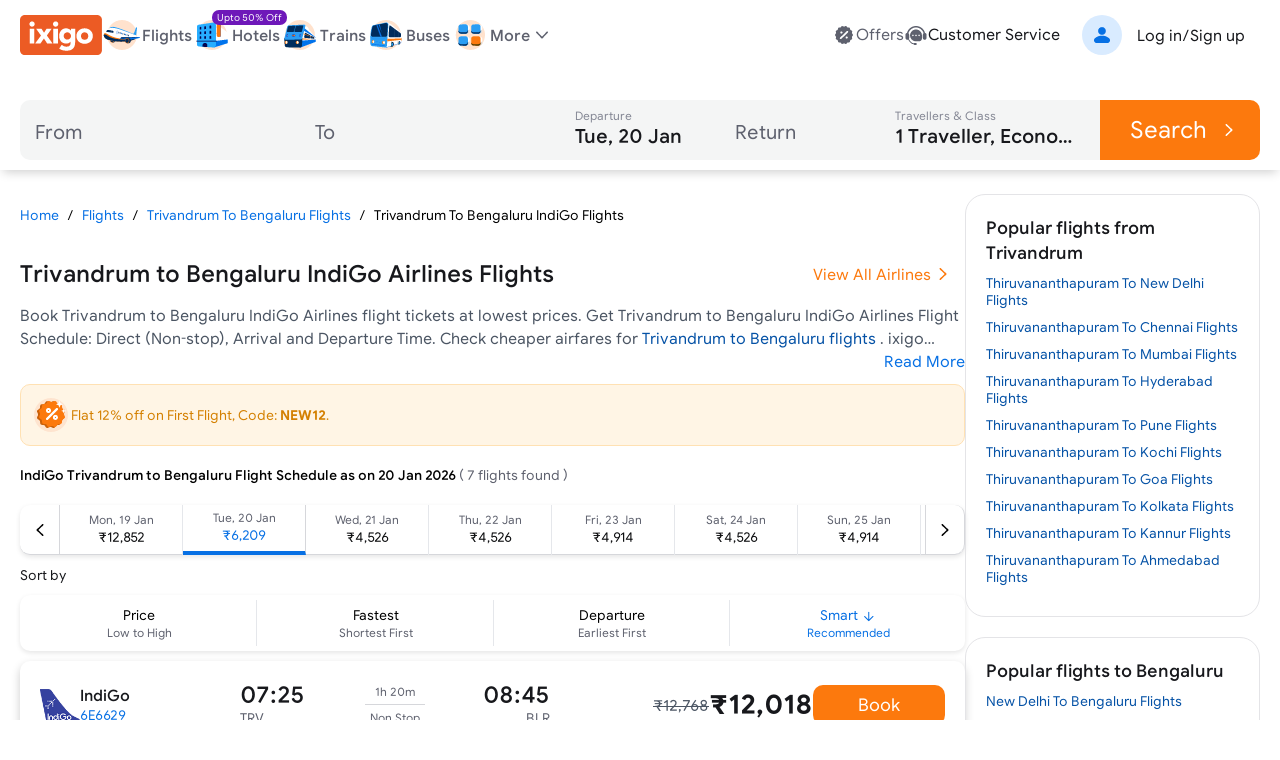

--- FILE ---
content_type: text/html; charset=utf-8
request_url: https://www.ixigo.com/flights/trivandrum-bengaluru-indigo-6e-flights
body_size: 33385
content:
<!DOCTYPE html><html lang="en" data-critters-container><head><meta charset="utf-8"><meta name="viewport" content="width=device-width"><meta name="theme-color" content="#FFF2E7"><title>IndiGo Trivandrum to Bengaluru Flights | Upto 25% Off - ixigo</title><meta name="title" content="IndiGo Trivandrum to Bengaluru Flights | Upto 25% Off - ixigo"><meta name="description" content="Book IndiGo Trivandrum to Bengaluru flight tickets &amp; get upto 25% off. ixigo offers Trivandrum to Bengaluru flights by IndiGo at lowest airfares."><meta property="og:title" content="IndiGo Trivandrum to Bengaluru Flights | Upto 25% Off - ixigo"><meta property="og:description" content="Book IndiGo Trivandrum to Bengaluru flight tickets &amp; get upto 25% off. ixigo offers Trivandrum to Bengaluru flights by IndiGo at lowest airfares."><meta property="og:image" content="https://images.ixigo.com/image/upload/ixigo/6aaae6998a0dbccefca2ecd9f5a2f37b-mzybn.png"><meta property="og:url" content="https://www.ixigo.com/flights/trivandrum-bengaluru-indigo-6e-flights"><meta property="og:type" content="website"><meta property="twitter:card" content="summary_large_image"><meta property="twitter:title" content="IndiGo Trivandrum to Bengaluru Flights | Upto 25% Off - ixigo"><meta property="twitter:description" content="Book IndiGo Trivandrum to Bengaluru flight tickets &amp; get upto 25% off. ixigo offers Trivandrum to Bengaluru flights by IndiGo at lowest airfares."><meta property="twitter:image" content="https://images.ixigo.com/image/upload/ixigo/6aaae6998a0dbccefca2ecd9f5a2f37b-mzybn.png"><link rel="canonical" href="https://www.ixigo.com/flights/trivandrum-bengaluru-indigo-6e-flights"><meta name="robots" content="index,follow"><meta name="keywords" content><link rel="preload" href="https://edge.ixigo.com/st/seo-pages/_next/static/media/flight.f515b25a.svg" as="image" fetchpriority="high"><link rel="preload" href="https://edge.ixigo.com/st/seo-pages/_next/static/media/hotel.4b63222d.svg" as="image" fetchpriority="high"><link rel="preload" href="https://edge.ixigo.com/st/seo-pages/_next/static/media/train.d3e3d1e5.svg" as="image" fetchpriority="high"><link rel="preload" href="https://edge.ixigo.com/st/seo-pages/_next/static/media/bus.1942c5dd.svg" as="image" fetchpriority="high"><meta name="next-head-count" content="22"><link rel="apple-touch-icon" href="https://images.ixigo.com/image/upload/w_192/pwa/660b7bdaa01e5d285ab94e0a2c391945-pnzmg.png"><link rel="manifest" href="/manifest2.json"><meta name="mobile-web-app-capable" content="yes"><meta name="apple-mobile-web-app-capable" content="yes"><meta name="apple-mobile-web-app-title" content="ixigo"><meta name="apple-touch-fullscreen" content="yes"><link rel="apple-touch-startup-image" href="//images.ixigo.com/image/upload/w_192/pwa/97c911d09ec01e8a1343821cbc663303-abzha.png"><meta name="robots" content="index, follow"><meta name="classification" content="Travel"><meta name="distribution" content="global"><meta property="fb:pages" content="17705588269"><meta name="msvalidate.01" content="304648097885BBFEDBC2B3CCE5174B41"><meta http-equiv="Content-Type" content="text/html; charset=utf-8"><meta name="verification" content="014f641ac0aa570bffc9658c90a3faf1"><meta property="fb:app_id" content="183011845164105"><link data-next-font="size-adjust" rel="preconnect" href="/" crossorigin="anonymous"><script defer nomodule src="https://edge.ixigo.com/st/seo-pages/_next/static/chunks/polyfills-c67a75d1b6f99dc8.js"></script><script defer src="https://edge.ixigo.com/st/seo-pages/_next/static/chunks/6282-aeec403933c22c8c.js"></script><script defer src="https://edge.ixigo.com/st/seo-pages/_next/static/chunks/6176.5b2a52eea0434979.js"></script><script defer src="https://edge.ixigo.com/st/seo-pages/_next/static/chunks/6363-54c1d25b09e88dcd.js"></script><script defer src="https://edge.ixigo.com/st/seo-pages/_next/static/chunks/1464-fe1bf936482a3ebc.js"></script><script defer src="https://edge.ixigo.com/st/seo-pages/_next/static/chunks/1494.70bd61273a80a445.js"></script><script defer src="https://edge.ixigo.com/st/seo-pages/_next/static/chunks/3310.cc192f1d7e84692f.js"></script><script defer src="https://edge.ixigo.com/st/seo-pages/_next/static/chunks/4269.1dc19abffe637d72.js"></script><script defer src="https://edge.ixigo.com/st/seo-pages/_next/static/chunks/7245.d02efd790fe731cb.js"></script><script defer src="https://edge.ixigo.com/st/seo-pages/_next/static/chunks/5180.8262f55c2cf93fb1.js"></script><script defer src="https://edge.ixigo.com/st/seo-pages/_next/static/chunks/3216.5ce1fe55f7c768f2.js"></script><script src="https://edge.ixigo.com/st/seo-pages/_next/static/chunks/webpack-41c986e4c13332b0.js" defer></script><script src="https://edge.ixigo.com/st/seo-pages/_next/static/chunks/framework-8523168cada289b4.js" defer></script><script src="https://edge.ixigo.com/st/seo-pages/_next/static/chunks/main-bfa59c0a1e40f4b0.js" defer></script><script src="https://edge.ixigo.com/st/seo-pages/_next/static/chunks/pages/_app-67ab7ec9666c4f7a.js" defer></script><script src="https://edge.ixigo.com/st/seo-pages/_next/static/chunks/7145-ae180e07f8358103.js" defer></script><script src="https://edge.ixigo.com/st/seo-pages/_next/static/chunks/5958-efc0c7766a9d4f41.js" defer></script><script src="https://edge.ixigo.com/st/seo-pages/_next/static/chunks/1894-77bcb77f1111fd93.js" defer></script><script src="https://edge.ixigo.com/st/seo-pages/_next/static/chunks/6882-b084d6fdb418b41f.js" defer></script><script src="https://edge.ixigo.com/st/seo-pages/_next/static/chunks/8836-bc7293df76baf297.js" defer></script><script src="https://edge.ixigo.com/st/seo-pages/_next/static/chunks/8390-806185dc92d676a1.js" defer></script><script src="https://edge.ixigo.com/st/seo-pages/_next/static/chunks/7381-c92a1b2dfb35239a.js" defer></script><script src="https://edge.ixigo.com/st/seo-pages/_next/static/chunks/429-189cb6b65afda9fe.js" defer></script><script src="https://edge.ixigo.com/st/seo-pages/_next/static/chunks/919-feac48308475966f.js" defer></script><script src="https://edge.ixigo.com/st/seo-pages/_next/static/chunks/pages/flights/a2bByAirline/%5Borigin%5D/%5Bdestination%5D/%5Bairline%5D/%5BairlineCode%5D-9170b96864f30bbc.js" defer></script><script src="https://edge.ixigo.com/st/seo-pages/_next/static/Dvo1gW3XbJULm9tz_AZa6/_buildManifest.js" defer></script><script src="https://edge.ixigo.com/st/seo-pages/_next/static/Dvo1gW3XbJULm9tz_AZa6/_ssgManifest.js" defer></script><style>*,:after,:before{box-sizing:border-box;border:0 solid #e5e7eb}:after,:before{--tw-content:""}html{line-height:1.5;-webkit-text-size-adjust:100%;-moz-tab-size:4;-o-tab-size:4;tab-size:4;font-family:ixi-type,ui-sans-serif,system-ui,sans-serif,Apple Color Emoji,Segoe UI Emoji,Segoe UI Symbol,Noto Color Emoji;font-feature-settings:normal;font-variation-settings:normal;-webkit-tap-highlight-color:transparent}body{margin:0;line-height:inherit}h1,h2,h3{font-size:inherit;font-weight:inherit}a{color:inherit;text-decoration:inherit}b,strong{font-weight:bolder}button,input{font-family:inherit;font-feature-settings:inherit;font-variation-settings:inherit;font-size:100%;font-weight:inherit;line-height:inherit;letter-spacing:inherit;color:inherit;margin:0;padding:0}button{text-transform:none}button{-webkit-appearance:button;background-color:transparent;background-image:none}h1,h2,h3,p{margin:0}ul{list-style:none;margin:0;padding:0}input::-moz-placeholder{opacity:1;color:#9ca3af}input::placeholder{opacity:1;color:#9ca3af}button{cursor:pointer}img,svg{display:block;vertical-align:middle}img{max-width:100%;height:auto}:root{--brand-50:255 248 242;--brand-100:255 235 219;--brand-200:253 211 177;--brand-300:253 180 121;--brand-400:252 143 54;--brand-500:252 121 13;--brand-600:229 103 0;--brand-700:153 69 0;--brand-800:77 34 0;--brand-900:51 23 0;--subbrand-50:242 249 255;--subbrand-100:217 235 255;--subbrand-200:186 219 255;--subbrand-300:139 193 253;--subbrand-400:73 154 245;--subbrand-500:7 112 228;--subbrand-600:5 82 166;--subbrand-700:3 62 128;--subbrand-800:2 37 77;--subbrand-900:1 25 51;--success-50:242 255 246;--success-100:218 242 226;--success-200:162 219 181;--success-300:116 196 143;--success-400:77 176 110;--success-500:35 140 70;--success-600:29 125 61;--success-700:16 89 40;--success-800:8 56 24;--success-900:3 38 24;--warning-50:255 245 229;--warning-100:255 235 204;--warning-200:255 225 179;--warning-300:255 204 128;--warning-400:253 182 76;--warning-500:240 150 14;--warning-600:212 128 2;--warning-700:150 91 2;--warning-800:110 66 1;--warning-900:61 37 0;--critical-50:255 242 242;--critical-100:250 225 225;--critical-200:242 180 179;--critical-300:235 135 134;--critical-400:227 93 91;--critical-500:220 53 50;--critical-600:178 36 34;--critical-700:125 19 17;--critical-800:82 8 6;--critical-900:46 2 1;--neutral-0:255 255 255;--neutral-20:250 250 250;--neutral-40:244 245 245;--neutral-60:239 239 240;--neutral-80:228 228 231;--neutral-100:214 215 219;--neutral-200:200 202 208;--neutral-300:173 175 184;--neutral-400:132 135 148;--neutral-500:94 97 110;--neutral-600:58 60 69;--neutral-700:35 36 42;--neutral-800:23 24 28;--neutral-900:11 12 14;--new-50:249 242 255;--new-100:236 223 247;--new-200:199 162 232;--new-300:167 111 217;--new-400:137 64 201;--new-500:110 24 185;--new-600:89 15 153;--new-700:68 8 120;--new-800:48 3 87;--new-900:28 1 51;--text-primary:var(--neutral-800);--text-secondary:var(--neutral-500);--text-disabled:var(--neutral-300);--text-primary-inverse:var(--neutral-20);--text-secondary-inverse:var(--neutral-100);--text-disabled-inverse:var(--neutral-500);--text-link:var(--subbrand-500);--text-brand:var(--brand-500);--text-brand-solid:var(--neutral-0);--text-brand-moderate:var(--brand-600);--text-brand-subtle:var(--brand-500);--text-brand-outline:var(--brand-500);--text-subbrand:var(--subbrand-500);--text-subbrand-solid:var(--neutral-0);--text-subbrand-moderate:var(--subbrand-500);--text-subbrand-subtle:var(--subbrand-500);--text-subbrand-outline:var(--subbrand-500);--text-selection:var(--subbrand-500);--text-selection-solid:var(--neutral-0);--text-selection-moderate:var(--subbrand-500);--text-selection-subtle:var(--subbrand-500);--text-selection-outline:var(--subbrand-500);--text-info:var(--subbrand-500);--text-info-solid:var(--neutral-0);--text-info-moderate:var(--subbrand-500);--text-info-subtle:var(--subbrand-500);--text-info-outline:var(--subbrand-500);--text-success:var(--success-500);--text-success-solid:var(--neutral-0);--text-success-moderate:var(--success-500);--text-success-subtle:var(--success-500);--text-success-outline:var(--success-500);--text-warning:var(--warning-600);--text-warning-solid:var(--warning-900);--text-warning-moderate:var(--warning-700);--text-warning-subtle:var(--warning-600);--text-warning-outline:var(--warning-600);--text-critical:var(--critical-500);--text-critical-solid:var(--neutral-0);--text-critical-moderate:var(--critical-500);--text-critical-subtle:var(--critical-500);--text-critical-outline:var(--critical-500);--text-new:var(--new-500);--text-new-solid:var(--neutral-0);--text-new-moderate:var(--new-500);--text-new-subtle:var(--new-500);--text-new-outline:var(--new-500);--text-neutral:var(--neutral-800);--text-neutral-solid:var(--neutral-0);--text-neutral-moderate:var(--neutral-800);--text-neutral-subtle:var(--neutral-800);--text-neutral-outline:var(--neutral-800);--bg-primary:var(--neutral-0);--bg-primary-hover:var(--neutral-40);--bg-secondary:var(--neutral-20);--bg-tertiary:var(--neutral-40);--bg-disabled:var(--neutral-60);--bg-contrast:var(--neutral-80);--bg-dark:var(--neutral-300);--bg-inverse:var(--neutral-800);--bg-brand-solid:var(--brand-500);--bg-brand-moderate:var(--brand-200);--bg-brand-subtle:var(--brand-100);--bg-brand-solid-hover:var(--brand-600);--bg-brand-moderate-hover:var(--brand-300);--bg-brand-subtle-hover:var(--brand-200);--bg-brand-outline-hover:var(--brand-50);--bg-brand-hover:var(--brand-50);--bg-subbrand-solid:var(--subbrand-500);--bg-subbrand-moderate:var(--subbrand-100);--bg-subbrand-subtle:var(--subbrand-50);--bg-subbrand-solid-hover:var(--subbrand-600);--bg-subbrand-moderate-hover:var(--subbrand-200);--bg-subbrand-subtle-hover:var(--subbrand-100);--bg-subbrand-outline-hover:var(--subbrand-50);--bg-subbrand-hover:var(--subbrand-50);--bg-info-solid:var(--subbrand-500);--bg-info-moderate:var(--subbrand-100);--bg-info-subtle:var(--subbrand-50);--bg-info-solid-hover:var(--subbrand-500);--bg-info-moderate-hover:var(--subbrand-200);--bg-info-subtle-hover:var(--subbrand-50);--bg-info-outline-hover:var(--subbrand-50);--bg-info-hover:var(--subbrand-50);--bg-selection-solid:var(--subbrand-500);--bg-selection-moderate:var(--subbrand-100);--bg-selection-subtle:var(--subbrand-50);--bg-selection-solid-hover:var(--subbrand-600);--bg-selection-moderate-hover:var(--subbrand-200);--bg-selection-subtle-hover:var(--subbrand-100);--bg-selection-outline-hover:var(--subbrand-50);--bg-selection-hover:var(--subbrand-50);--bg-success-solid:var(--success-500);--bg-success-moderate:var(--success-100);--bg-success-subtle:var(--success-50);--bg-success-solid-hover:var(--success-600);--bg-success-moderate-hover:var(--success-200);--bg-success-subtle-hover:var(--success-100);--bg-success-outline-hover:var(--success-50);--bg-success-hover:var(--success-50);--bg-warning-solid:var(--warning-400);--bg-warning-moderate:var(--warning-100);--bg-warning-subtle:var(--warning-50);--bg-warning-solid-hover:var(--warning-500);--bg-warning-moderate-hover:var(--warning-200);--bg-warning-subtle-hover:var(--warning-100);--bg-warning-outline-hover:var(--warning-50);--bg-warning-hover:var(--warning-50);--bg-critical-solid:var(--critical-500);--bg-critical-moderate:var(--critical-100);--bg-critical-subtle:var(--critical-50);--bg-critical-solid-hover:var(--critical-600);--bg-critical-moderate-hover:var(--critical-200);--bg-critical-subtle-hover:var(--critical-100);--bg-critical-outline-hover:var(--critical-50);--bg-critical-hover:var(--critical-50);--bg-new-solid:var(--new-500);--bg-new-moderate:var(--new-100);--bg-new-subtle:var(--new-50);--bg-new-solid-hover:var(--new-600);--bg-new-moderate-hover:var(--new-200);--bg-new-subtle-hover:var(--new-100);--bg-new-outline-hover:var(--new-50);--bg-new-hover:var(--new-50);--bg-neutral-solid:var(--neutral-800);--bg-neutral-moderate:var(--neutral-60);--bg-neutral-subtle:var(--neutral-20);--bg-neutral-solid-hover:var(--neutral-900);--bg-neutral-moderate-hover:var(--neutral-80);--bg-neutral-subtle-hover:var(--neutral-60);--bg-neutral-outline-hover:var(--neutral-40);--bg-neutral-hover:var(--neutral-40);--border-primary:var(--neutral-400);--border-secondary:var(--neutral-200);--border-tertiary:var(--neutral-80);--border-disabled:var(--neutral-100);--border-contrast:var(--neutral-600);--border-dark:var(--neutral-800);--border-inverse:var(--neutral-20);--border-brand-subtle:var(--brand-200);--border-brand-moderate:var(--brand-300);--border-brand-outline:var(--brand-500);--border-subbrand-subtle:var(--subbrand-200);--border-subbrand-moderate:var(--subbrand-300);--border-subbrand-outline:var(--subbrand-500);--border-info-subtle:var(--subbrand-200);--border-info-moderate:var(--subbrand-300);--border-info-outline:var(--subbrand-500);--border-success-subtle:var(--success-200);--border-success-moderate:var(--success-300);--border-success-outline:var(--success-500);--border-warning-subtle:var(--warning-200);--border-warning-moderate:var(--warning-300);--border-warning-outline:var(--warning-500);--border-critical-subtle:var(--critical-200);--border-critical-moderate:var(--critical-300);--border-critical-outline:var(--critical-500);--border-new-subtle:var(--new-200);--border-new-moderate:var(--new-300);--border-new-outline:var(--new-500);--border-selection-subtle:var(--subbrand-200);--border-selection-moderate:var(--subbrand-300);--border-selection-outline:var(--subbrand-500);--border-neutral-subtle:var(--neutral-100);--border-neutral-moderate:var(--neutral-200);--border-neutral-outline:var(--neutral-400);--common-white:var(--neutral-0);--common-black:var(--neutral-900)}:where([class*=icon-]:is(svg,[data-icon]),[class*=icon-]>:is(svg,[data-icon])){font-size:var(--icon-size,1.5rem)}*,:after,:before{--tw-border-spacing-x:0;--tw-border-spacing-y:0;--tw-translate-x:0;--tw-translate-y:0;--tw-rotate:0;--tw-skew-x:0;--tw-skew-y:0;--tw-scale-x:1;--tw-scale-y:1;--tw-pan-x: ;--tw-pan-y: ;--tw-pinch-zoom: ;--tw-scroll-snap-strictness:proximity;--tw-gradient-from-position: ;--tw-gradient-via-position: ;--tw-gradient-to-position: ;--tw-ordinal: ;--tw-slashed-zero: ;--tw-numeric-figure: ;--tw-numeric-spacing: ;--tw-numeric-fraction: ;--tw-ring-inset: ;--tw-ring-offset-width:0px;--tw-ring-offset-color:#fff;--tw-ring-color:rgba(7,112,228,.5);--tw-ring-offset-shadow:0 0 #0000;--tw-ring-shadow:0 0 #0000;--tw-shadow:0 0 #0000;--tw-shadow-colored:0 0 #0000;--tw-blur: ;--tw-brightness: ;--tw-contrast: ;--tw-grayscale: ;--tw-hue-rotate: ;--tw-invert: ;--tw-saturate: ;--tw-sepia: ;--tw-drop-shadow: ;--tw-backdrop-blur: ;--tw-backdrop-brightness: ;--tw-backdrop-contrast: ;--tw-backdrop-grayscale: ;--tw-backdrop-hue-rotate: ;--tw-backdrop-invert: ;--tw-backdrop-opacity: ;--tw-backdrop-saturate: ;--tw-backdrop-sepia: ;--tw-contain-size: ;--tw-contain-layout: ;--tw-contain-paint: ;--tw-contain-style: }.h4{font-size:24px;line-height:1.2}@media (min-width:1280px){.h4{font-size:28px}}.h5{font-size:20px;line-height:1.2}@media (min-width:1280px){.h5{font-size:24px}}.h6{font-size:18px;line-height:1.2}@media (min-width:1280px){.h6{font-size:20px}}.overline{font-size:14px}.overline{line-height:1.2;text-decoration-line:none!important}.button-md{font-size:16px;line-height:1.3}.button-lg{font-size:18px;line-height:1.3}.body-lg{font-size:18px;line-height:1.4}.body-md{font-size:16px;line-height:1.4}.body-sm{font-size:14px;line-height:1.4}.body-xs{font-size:12px;line-height:1.4}.body-2xs{font-size:10px;line-height:1.4}.pointer-events-none{pointer-events:none}.absolute{position:absolute}.relative{position:relative}.sticky{position:sticky}.inset-0{inset:0}.-top-5{top:-5px}.left-20{left:20px}.right-0{right:0}.top-0{top:0}.top-1\/2{top:50%}.top-20{top:20px}.top-40{top:40px}.z-20{z-index:20}.z-50{z-index:50}.z-\[100\]{z-index:100}.order-1{order:1}.order-2{order:2}.order-3{order:3}.order-4{order:4}.col-span-5{grid-column:span 5/span 5}.col-span-8{grid-column:span 8/span 8}.m-auto{margin:auto}.mx-0{margin-left:0;margin-right:0}.mx-2{margin-left:.5rem;margin-right:.5rem}.mx-5{margin-left:5px;margin-right:5px}.my-10{margin-top:10px;margin-bottom:10px}.my-20{margin-top:20px;margin-bottom:20px}.my-30{margin-top:30px;margin-bottom:30px}.my-\[60px\]{margin-top:60px;margin-bottom:60px}.my-auto{margin-top:auto;margin-bottom:auto}.mb-0{margin-bottom:0}.mb-10{margin-bottom:10px}.mb-15{margin-bottom:15px}.mb-20{margin-bottom:20px}.mb-5{margin-bottom:5px}.ml-10{margin-left:10px}.mr-10{margin-right:10px}.mr-2{margin-right:.5rem}.mr-5{margin-right:5px}.mt-10{margin-top:10px}.mt-12{margin-top:3rem}.mt-2{margin-top:.5rem}.mt-20{margin-top:20px}.mt-30{margin-top:30px}.mt-4{margin-top:1rem}.mt-5{margin-top:5px}.line-clamp-2{-webkit-line-clamp:2}.line-clamp-2{overflow:hidden;display:-webkit-box;-webkit-box-orient:vertical}.block{display:block}.flex{display:flex}.inline-flex{display:inline-flex}.grid{display:grid}.contents{display:contents}.hidden{display:none}.size-40{width:40px;height:40px}.h-2\.5{height:.625rem}.h-20{height:20px}.h-3\/5{height:60%}.h-40{height:40px}.h-5{height:5px}.h-6{height:1.5rem}.h-\[100px\]{height:100px}.h-\[1em\]{height:1em}.h-\[40px\]{height:40px}.h-\[44px\]{height:44px}.h-\[50px\]{height:50px}.h-\[60px\]{height:60px}.h-\[70px\]{height:70px}.h-\[7px\]{height:7px}.h-auto{height:auto}.h-full{height:100%}.h-px{height:1px}.min-h-15px{min-height:15px}.min-h-40{min-height:40px}.min-h-50px{min-height:50px}.min-h-\[24px\]{min-height:24px}.min-h-\[44px\]{min-height:44px}.w-10{width:10px}.w-100{width:100px}.w-20{width:20px}.w-200{width:200px}.w-3\/5{width:60%}.w-300{width:300px}.w-40{width:40px}.w-6{width:1.5rem}.w-\[110px\]{width:110px}.w-\[123px\]{width:123px}.w-\[132px\]{width:132px}.w-\[135px\]{width:135px}.w-\[157px\]{width:157px}.w-\[160px\]{width:160px}.w-\[1em\]{width:1em}.w-\[220px\]{width:220px}.w-\[295px\]{width:295px}.w-\[310px\]{width:310px}.w-\[320px\]{width:320px}.w-\[452px\]{width:452px}.w-\[60px\]{width:60px}.w-\[7px\]{width:7px}.w-fit{width:-moz-fit-content;width:fit-content}.w-full{width:100%}.min-w-\[295px\]{min-width:295px}.max-w-\[115px\]{max-width:115px}.max-w-\[1240px\]{max-width:1240px}.max-w-\[125px\]{max-width:125px}.max-w-\[150px\]{max-width:150px}.max-w-\[190px\]{max-width:190px}.flex-1{flex:1 1 0%}.flex-auto{flex:1 1 auto}.shrink-0{flex-shrink:0}.flex-grow{flex-grow:1}.basis-1\/5{flex-basis:20%}.origin-\[left_center\]{transform-origin:left center}.-translate-y-1\/2{--tw-translate-y:-50%}.-translate-y-1\/2{transform:translate(var(--tw-translate-x),var(--tw-translate-y)) rotate(var(--tw-rotate)) skewX(var(--tw-skew-x)) skewY(var(--tw-skew-y)) scaleX(var(--tw-scale-x)) scaleY(var(--tw-scale-y))}.rotate-180{--tw-rotate:180deg}.rotate-180{transform:translate(var(--tw-translate-x),var(--tw-translate-y)) rotate(var(--tw-rotate)) skewX(var(--tw-skew-x)) skewY(var(--tw-skew-y)) scaleX(var(--tw-scale-x)) scaleY(var(--tw-scale-y))}.scale-0{--tw-scale-x:0;--tw-scale-y:0}.scale-0,.scale-100{transform:translate(var(--tw-translate-x),var(--tw-translate-y)) rotate(var(--tw-rotate)) skewX(var(--tw-skew-x)) skewY(var(--tw-skew-y)) scaleX(var(--tw-scale-x)) scaleY(var(--tw-scale-y))}.scale-100{--tw-scale-x:1;--tw-scale-y:1}.transform{transform:translate(var(--tw-translate-x),var(--tw-translate-y)) rotate(var(--tw-rotate)) skewX(var(--tw-skew-x)) skewY(var(--tw-skew-y)) scaleX(var(--tw-scale-x)) scaleY(var(--tw-scale-y))}.cursor-pointer{cursor:pointer}.select-none{-webkit-user-select:none;-moz-user-select:none;user-select:none}.snap-x{scroll-snap-type:x var(--tw-scroll-snap-strictness)}.snap-mandatory{--tw-scroll-snap-strictness:mandatory}.grid-cols-1{grid-template-columns:repeat(1,minmax(0,1fr))}.flex-col{flex-direction:column}.flex-col-reverse{flex-direction:column-reverse}.flex-wrap{flex-wrap:wrap}.\!items-start{align-items:flex-start!important}.items-end{align-items:flex-end}.items-center{align-items:center}.justify-end{justify-content:flex-end}.justify-center{justify-content:center}.justify-between{justify-content:space-between}.justify-evenly{justify-content:space-evenly}.gap-0\.5{gap:.125rem}.gap-10{gap:10px}.gap-15{gap:15px}.gap-20{gap:20px}.gap-30{gap:30px}.gap-5,.gap-5px{gap:5px}.gap-x-6{-moz-column-gap:1.5rem;column-gap:1.5rem}.gap-x-\[20px\]{-moz-column-gap:20px;column-gap:20px}.self-end{align-self:flex-end}.overflow-auto{overflow:auto}.overflow-hidden{overflow:hidden}.overflow-visible{overflow:visible}.overflow-x-auto{overflow-x:auto}.overscroll-x-contain{overscroll-behavior-x:contain}.scroll-smooth{scroll-behavior:smooth}.truncate{overflow:hidden;white-space:nowrap}.text-ellipsis,.truncate{text-overflow:ellipsis}.whitespace-nowrap{white-space:nowrap}.rounded-10{border-radius:10px}.rounded-20{border-radius:20px}.rounded-30{border-radius:30px}.rounded-full{border-radius:9999px}.rounded-lg{border-radius:.5rem}.rounded-none{border-radius:0}.rounded-xl{border-radius:.75rem}.rounded-l-10{border-top-left-radius:10px;border-bottom-left-radius:10px}.rounded-r-10{border-top-right-radius:10px;border-bottom-right-radius:10px}.border{border-width:1px}.border-2{border-width:2px}.border-b{border-bottom-width:1px}.border-b-4{border-bottom-width:4px}.border-l{border-left-width:1px}.border-r{border-right-width:1px}.border-solid{border-style:solid}.\!border-none{border-style:none!important}.border-none{border-style:none}.border-charcoal-40{--tw-border-opacity:1;border-color:rgb(244 245 245/var(--tw-border-opacity))}.border-charcoal-500{--tw-border-opacity:1;border-color:rgb(94 97 110/var(--tw-border-opacity))}.border-neutral-100{--tw-border-opacity:1;border-color:rgb(var(--neutral-100)/var(--tw-border-opacity))}.border-primary{--tw-border-opacity:1;border-color:rgb(var(--border-primary)/var(--tw-border-opacity))}.border-selection-outline{--tw-border-opacity:1;border-color:rgb(var(--border-selection-outline)/var(--tw-border-opacity))}.border-tertiary{--tw-border-opacity:1;border-color:rgb(var(--border-tertiary)/var(--tw-border-opacity))}.border-transparent{border-color:transparent}.border-warning-subtle{--tw-border-opacity:1;border-color:rgb(var(--border-warning-subtle)/var(--tw-border-opacity))}.border-zinc-200{--tw-border-opacity:1;border-color:rgb(228 228 231/var(--tw-border-opacity))}.border-b-subbrand-500{--tw-border-opacity:1;border-bottom-color:rgb(var(--subbrand-500)/var(--tw-border-opacity))}.border-r-neutral-100{--tw-border-opacity:1;border-right-color:rgb(var(--neutral-100)/var(--tw-border-opacity))}.\!bg-transparent{background-color:transparent!important}.bg-brand-solid{--tw-bg-opacity:1;background-color:rgb(var(--bg-brand-solid)/var(--tw-bg-opacity))}.bg-charcoal-40{--tw-bg-opacity:1;background-color:rgb(244 245 245/var(--tw-bg-opacity))}.bg-contrast{--tw-bg-opacity:1;background-color:rgb(var(--bg-contrast)/var(--tw-bg-opacity))}.bg-current{background-color:currentColor}.bg-info-moderate{--tw-bg-opacity:1;background-color:rgb(var(--bg-info-moderate)/var(--tw-bg-opacity))}.bg-neutral-100{--tw-bg-opacity:1;background-color:rgb(var(--neutral-100)/var(--tw-bg-opacity))}.bg-neutral-moderate-over{--tw-bg-opacity:1;background-color:rgb(var(--bg-neutral-moderate-hover)/var(--tw-bg-opacity))}.bg-neutral-solid{--tw-bg-opacity:1;background-color:rgb(var(--bg-neutral-solid)/var(--tw-bg-opacity))}.bg-new-solid{--tw-bg-opacity:1;background-color:rgb(var(--bg-new-solid)/var(--tw-bg-opacity))}.bg-primary{--tw-bg-opacity:1;background-color:rgb(var(--bg-primary)/var(--tw-bg-opacity))}.bg-secondary{--tw-bg-opacity:1;background-color:rgb(var(--bg-secondary)/var(--tw-bg-opacity))}.bg-selection-solid{--tw-bg-opacity:1;background-color:rgb(var(--bg-selection-solid)/var(--tw-bg-opacity))}.bg-tertiary{--tw-bg-opacity:1;background-color:rgb(var(--bg-tertiary)/var(--tw-bg-opacity))}.bg-transparent{background-color:transparent}.bg-warning-subtle{--tw-bg-opacity:1;background-color:rgb(var(--bg-warning-subtle)/var(--tw-bg-opacity))}.bg-white{--tw-bg-opacity:1;background-color:rgb(255 255 255/var(--tw-bg-opacity))}.object-contain{-o-object-fit:contain;object-fit:contain}.object-cover{-o-object-fit:cover;object-fit:cover}.p-0{padding:0}.p-0\.5{padding:.125rem}.p-10{padding:10px}.p-20{padding:20px}.\!px-0{padding-left:0!important;padding-right:0!important}.\!py-20{padding-top:20px!important;padding-bottom:20px!important}.px-0{padding-left:0;padding-right:0}.px-15,.px-15px{padding-left:15px;padding-right:15px}.px-2{padding-left:.5rem;padding-right:.5rem}.px-20{padding-left:20px;padding-right:20px}.px-5px{padding-left:5px;padding-right:5px}.py-0\.5{padding-top:.125rem;padding-bottom:.125rem}.py-10{padding-top:10px;padding-bottom:10px}.py-15{padding-top:15px;padding-bottom:15px}.py-2{padding-top:.5rem;padding-bottom:.5rem}.py-20{padding-top:20px;padding-bottom:20px}.py-5{padding-top:5px;padding-bottom:5px}.\!pb-10{padding-bottom:10px!important}.\!pt-0{padding-top:0!important}.\!pt-20{padding-top:20px!important}.pb-10{padding-bottom:10px}.pb-15{padding-bottom:15px}.pb-2{padding-bottom:.5rem}.pb-30{padding-bottom:30px}.pb-5px{padding-bottom:5px}.pl-10{padding-left:10px}.pl-15{padding-left:15px}.pl-\[25px\]{padding-left:25px}.pr-15,.pr-15px{padding-right:15px}.pr-2\.5{padding-right:.625rem}.pr-\[25px\]{padding-right:25px}.pt-0{padding-top:0}.pt-1{padding-top:.25rem}.pt-20{padding-top:20px}.pt-3{padding-top:.75rem}.pt-30{padding-top:30px}.pt-5{padding-top:5px}.text-left{text-align:left}.text-center{text-align:center}.text-2xl{font-size:1.5rem;line-height:2rem}.text-base{font-size:1rem;line-height:1.5rem}.text-lg{font-size:1.125rem;line-height:1.75rem}.text-sm{font-size:.875rem;line-height:1.25rem}.text-xl{font-size:1.25rem;line-height:1.75rem}.font-bold{font-weight:700}.font-medium{font-weight:500}.font-normal{font-weight:400}.leading-snug{line-height:1.375}.leading-tight{line-height:1.25}.text-blue-600{--tw-text-opacity:1;color:rgb(5 82 166/var(--tw-text-opacity))}.text-brand{--tw-text-opacity:1;color:rgb(var(--text-brand)/var(--tw-text-opacity))}.text-brand-solid{--tw-text-opacity:1;color:rgb(var(--text-brand-solid)/var(--tw-text-opacity))}.text-charcoal-800{--tw-text-opacity:1;color:rgb(23 24 28/var(--tw-text-opacity))}.text-gray-600{--tw-text-opacity:1;color:rgb(75 85 99/var(--tw-text-opacity))}.text-inherit{color:inherit}.text-link{--tw-text-opacity:1;color:rgb(var(--text-link)/var(--tw-text-opacity))}.text-neutral-400{--tw-text-opacity:1;color:rgb(var(--neutral-400)/var(--tw-text-opacity))}.text-neutral-500{--tw-text-opacity:1;color:rgb(var(--neutral-500)/var(--tw-text-opacity))}.text-neutral-800{--tw-text-opacity:1;color:rgb(var(--neutral-800)/var(--tw-text-opacity))}.text-neutral-900{--tw-text-opacity:1;color:rgb(var(--neutral-900)/var(--tw-text-opacity))}.text-neutral-solid{--tw-text-opacity:1;color:rgb(var(--text-neutral-solid)/var(--tw-text-opacity))}.text-new-solid{--tw-text-opacity:1;color:rgb(var(--text-new-solid)/var(--tw-text-opacity))}.text-primary{--tw-text-opacity:1;color:rgb(var(--text-primary)/var(--tw-text-opacity))}.text-secondary{--tw-text-opacity:1;color:rgb(var(--text-secondary)/var(--tw-text-opacity))}.text-selection{--tw-text-opacity:1;color:rgb(var(--text-selection)/var(--tw-text-opacity))}.text-selection-outline{--tw-text-opacity:1;color:rgb(var(--text-selection-outline)/var(--tw-text-opacity))}.text-subbrand{--tw-text-opacity:1;color:rgb(var(--text-subbrand)/var(--tw-text-opacity))}.text-subbrand-500{--tw-text-opacity:1;color:rgb(var(--subbrand-500)/var(--tw-text-opacity))}.text-success-500{--tw-text-opacity:1;color:rgb(var(--success-500)/var(--tw-text-opacity))}.text-warning-subtle{--tw-text-opacity:1;color:rgb(var(--text-warning-subtle)/var(--tw-text-opacity))}.overline{text-decoration-line:overline}.line-through{text-decoration-line:line-through}.opacity-0{opacity:0}.shadow-100{box-shadow:var(--tw-ring-offset-shadow,0 0 #0000),var(--tw-ring-shadow,0 0 #0000),var(--tw-shadow)}.shadow-100{--tw-shadow:0px 4px 10px rgba(0,0,0,.2);--tw-shadow-colored:0px 4px 10px var(--tw-shadow-color)}.shadow-500{--tw-shadow:0px 4px 30px -5px rgba(0,0,0,.25);--tw-shadow-colored:0px 4px 30px -5px var(--tw-shadow-color)}.shadow-500{box-shadow:var(--tw-ring-offset-shadow,0 0 #0000),var(--tw-ring-shadow,0 0 #0000),var(--tw-shadow)}.shadow-\[0px_2px_5px_0px_rgba\(0\2c 0\2c 0\2c 0\.10\)\]{--tw-shadow:0px 2px 5px 0px rgba(0,0,0,.1);--tw-shadow-colored:0px 2px 5px 0px var(--tw-shadow-color);box-shadow:var(--tw-ring-offset-shadow,0 0 #0000),var(--tw-ring-shadow,0 0 #0000),var(--tw-shadow)}.shadow-\[0px_5px_10px_-3px_rgba\(0\2c 0\2c 0\2c 0\.2\)\]{--tw-shadow:0px 5px 10px -3px rgba(0,0,0,.2);--tw-shadow-colored:0px 5px 10px -3px var(--tw-shadow-color)}.shadow-\[0px_5px_10px_-3px_rgba\(0\2c 0\2c 0\2c 0\.2\)\]{box-shadow:var(--tw-ring-offset-shadow,0 0 #0000),var(--tw-ring-shadow,0 0 #0000),var(--tw-shadow)}.shadow-none{box-shadow:var(--tw-ring-offset-shadow,0 0 #0000),var(--tw-ring-shadow,0 0 #0000),var(--tw-shadow)}.shadow-none{--tw-shadow:0 0 #0000;--tw-shadow-colored:0 0 #0000}.outline-none{outline:2px solid transparent;outline-offset:2px}.transition{transition-property:color,background-color,border-color,text-decoration-color,fill,stroke,opacity,box-shadow,transform,filter,backdrop-filter;transition-timing-function:cubic-bezier(.4,0,.2,1);transition-duration:.15s}.transition-\[border\]{transition-property:border;transition-timing-function:cubic-bezier(.4,0,.2,1);transition-duration:.15s}.transition-all{transition-property:all;transition-timing-function:cubic-bezier(.4,0,.2,1);transition-duration:.15s}.transition-transform{transition-property:transform;transition-timing-function:cubic-bezier(.4,0,.2,1);transition-duration:.15s}.duration-150{transition-duration:.15s}.duration-300{transition-duration:.3s}.ease-in{transition-timing-function:cubic-bezier(.4,0,1,1)}.no-scrollbar::-webkit-scrollbar{display:none}.no-scrollbar{-ms-overflow-style:none;font-size:15px;scrollbar-width:none}.icon-md{--icon-size:20px}*{-webkit-tap-highlight-color:rgba(0,0,0,0)}@media screen and (max-width:1365px) and (min-width:1280px){.mainContainer{width:100%;padding:0 20px;max-width:1280px;margin:0 auto}}@media screen and (max-width:1536px) and (min-width:1366px){.mainContainer{width:100%;padding:0 30px;max-width:1536px;margin:0 auto}}@media screen and (max-width:2560px) and (min-width:1537px){.mainContainer{width:100%;max-width:1476px;padding:0 20px;margin:0 auto}}.dropdownTab:hover .dropdownContent{display:block}.expandIcon{transition:all .1s ease-in-out}.dropdownTab:hover .expandIcon{transform:rotate(180deg);transition:all .1s ease-in-out}.placeholder\:text-disabled::-moz-placeholder{--tw-text-opacity:1;color:rgb(var(--text-disabled)/var(--tw-text-opacity))}.placeholder\:text-disabled::placeholder{--tw-text-opacity:1;color:rgb(var(--text-disabled)/var(--tw-text-opacity))}.placeholder\:opacity-0::-moz-placeholder{opacity:0}.placeholder\:opacity-0::placeholder{opacity:0}.before\:absolute:before{content:var(--tw-content);position:absolute}.before\:inset-x-0:before{content:var(--tw-content);left:0;right:0}.before\:bottom-0:before{content:var(--tw-content);bottom:0}.before\:block:before{content:var(--tw-content);display:block}.before\:h-\[3px\]:before{content:var(--tw-content);height:3px}.before\:rounded-tl-full:before{content:var(--tw-content);border-top-left-radius:9999px}.before\:rounded-tr-full:before{content:var(--tw-content);border-top-right-radius:9999px}.before\:bg-current:before{content:var(--tw-content);background-color:currentColor}.before\:bg-transparent:before{content:var(--tw-content);background-color:transparent}.before\:text-selection-outline:before{content:var(--tw-content);--tw-text-opacity:1;color:rgb(var(--text-selection-outline)/var(--tw-text-opacity))}.before\:transition-all:before{content:var(--tw-content);transition-property:all;transition-timing-function:cubic-bezier(.4,0,.2,1);transition-duration:.15s}.last-of-type\:border-b-transparent:last-of-type{border-bottom-color:transparent}.hover\:scale-\[1\.01\]:hover{transform:translate(var(--tw-translate-x),var(--tw-translate-y)) rotate(var(--tw-rotate)) skewX(var(--tw-skew-x)) skewY(var(--tw-skew-y)) scaleX(var(--tw-scale-x)) scaleY(var(--tw-scale-y))}.hover\:scale-\[1\.01\]:hover{--tw-scale-x:1.01;--tw-scale-y:1.01}.hover\:border-contrast:hover{--tw-border-opacity:1;border-color:rgb(var(--border-contrast)/var(--tw-border-opacity))}.hover\:bg-brand-over:hover{--tw-bg-opacity:1;background-color:rgb(var(--bg-brand-hover)/var(--tw-bg-opacity))}.hover\:bg-brand-solid-over:hover{--tw-bg-opacity:1;background-color:rgb(var(--bg-brand-solid-hover)/var(--tw-bg-opacity))}.hover\:bg-neutral-subtle-over:hover{--tw-bg-opacity:1;background-color:rgb(var(--bg-neutral-subtle-hover)/var(--tw-bg-opacity))}.hover\:bg-primary-over:hover{--tw-bg-opacity:1;background-color:rgb(var(--bg-primary-hover)/var(--tw-bg-opacity))}.hover\:bg-selection-outline-over:hover{--tw-bg-opacity:1;background-color:rgb(var(--bg-selection-outline-hover)/var(--tw-bg-opacity))}.hover\:bg-selection-over:hover{--tw-bg-opacity:1;background-color:rgb(var(--bg-selection-hover)/var(--tw-bg-opacity))}.hover\:bg-white:hover{--tw-bg-opacity:1;background-color:rgb(255 255 255/var(--tw-bg-opacity))}.hover\:text-inherit:hover{color:inherit}.hover\:text-primary:hover{--tw-text-opacity:1;color:rgb(var(--text-primary)/var(--tw-text-opacity))}.hover\:shadow-300:hover{box-shadow:var(--tw-ring-offset-shadow,0 0 #0000),var(--tw-ring-shadow,0 0 #0000),var(--tw-shadow)}.hover\:shadow-300:hover{--tw-shadow:0px 4px 20px rgba(0,0,0,.2);--tw-shadow-colored:0px 4px 20px var(--tw-shadow-color)}.hover\:duration-300:hover{transition-duration:.3s}.hover\:ease-out:hover{transition-timing-function:cubic-bezier(0,0,.2,1)}.focus\:caret-selection:focus{caret-color:rgb(var(--text-selection)/1)}.focus\:outline-none:focus{outline:2px solid transparent;outline-offset:2px}.focus\:placeholder\:opacity-100:focus::-moz-placeholder{opacity:1}.focus\:placeholder\:opacity-100:focus::placeholder{opacity:1}.group\/input:hover .group-hover\/input\:border-b-2{border-bottom-width:2px}.group.list-sm .group-\[\.list-sm\]\:py-px{padding-top:1px;padding-bottom:1px}@media (min-width:768px){.md\:left-\[50\%\]{left:50%}.md\:top-\[50\%\]{top:50%}.md\:m-auto{margin:auto}.md\:mb-0{margin-bottom:0}.md\:mt-20{margin-top:20px}.md\:mt-\[40px\]{margin-top:40px}.md\:flex{display:flex}.md\:h-full{height:100%}@media (min-width:768px){.md\:md\:w-\[925px\]{width:925px}}.md\:w-0{width:0}.md\:w-1\/4{width:25%}.md\:w-full{width:100%}.md\:max-w-\[1240px\]{max-width:1240px}.md\:max-w-full{max-width:100%}.md\:flex-1{flex:1 1 0%}.md\:translate-x-\[-50\%\]{--tw-translate-x:-50%}.md\:translate-x-\[-50\%\],.md\:translate-y-\[-50\%\]{transform:translate(var(--tw-translate-x),var(--tw-translate-y)) rotate(var(--tw-rotate)) skewX(var(--tw-skew-x)) skewY(var(--tw-skew-y)) scaleX(var(--tw-scale-x)) scaleY(var(--tw-scale-y))}.md\:translate-y-\[-50\%\]{--tw-translate-y:-50%}.md\:flex-row{flex-direction:row}.md\:justify-center{justify-content:center}.md\:justify-between{justify-content:space-between}.md\:gap-0{gap:0}.md\:gap-10{gap:10px}.md\:gap-15{gap:15px}.md\:gap-20{gap:20px}.md\:divide-x>:not([hidden])~:not([hidden]){--tw-divide-x-reverse:0;border-right-width:calc(1px * var(--tw-divide-x-reverse));border-left-width:calc(1px * calc(1 - var(--tw-divide-x-reverse)))}.md\:rounded-10{border-radius:10px}.md\:bg-tertiary{--tw-bg-opacity:1;background-color:rgb(var(--bg-tertiary)/var(--tw-bg-opacity))}.md\:bg-white{--tw-bg-opacity:1;background-color:rgb(255 255 255/var(--tw-bg-opacity))}.md\:p-0{padding:0}.md\:px-0{padding-left:0;padding-right:0}.md\:py-5{padding-top:5px;padding-bottom:5px}.md\:py-6{padding-top:1.5rem;padding-bottom:1.5rem}.md\:text-center{text-align:center}.md\:text-sm{font-size:.875rem;line-height:1.25rem}.md\:text-xs{font-size:.75rem;line-height:1rem}.md\:font-400{font-weight:400}.md\:text-subbrand-500{--tw-text-opacity:1;color:rgb(var(--subbrand-500)/var(--tw-text-opacity))}.md\:opacity-0{opacity:0}.md\:shadow-\[0px_2px_5px_0px_rgba\(0\2c 0\2c 0\2c 0\.10\)\]{box-shadow:var(--tw-ring-offset-shadow,0 0 #0000),var(--tw-ring-shadow,0 0 #0000),var(--tw-shadow)}.md\:shadow-\[0px_2px_5px_0px_rgba\(0\2c 0\2c 0\2c 0\.10\)\]{--tw-shadow:0px 2px 5px 0px rgba(0,0,0,.1);--tw-shadow-colored:0px 2px 5px 0px var(--tw-shadow-color)}}@media (min-width:1024px){.lg\:sticky{position:sticky}.lg\:flex{display:flex}.lg\:hidden{display:none}.lg\:min-h-\[60px\]{min-height:60px}.lg\:grid-cols-3{grid-template-columns:repeat(3,minmax(0,1fr))}.lg\:flex-row{flex-direction:row}.lg\:items-center{align-items:center}.lg\:justify-normal{justify-content:normal}.lg\:px-0{padding-left:0;padding-right:0}.lg\:px-30{padding-left:30px;padding-right:30px}.lg\:py-0{padding-top:0;padding-bottom:0}.lg\:text-left{text-align:left}.lg\:text-2xl{font-size:1.5rem;line-height:2rem}}@media (min-width:1280px){.xl\:px-0{padding-left:0;padding-right:0}.xl\:hover\:bg-primary-over:hover{--tw-bg-opacity:1;background-color:rgb(var(--bg-primary-hover)/var(--tw-bg-opacity))}}</style><link rel="stylesheet" href="https://edge.ixigo.com/st/seo-pages/_next/static/css/f1e38141ce58072d.css" data-n-g media="print" onload="this.media='all'"><noscript><link rel="stylesheet" href="https://edge.ixigo.com/st/seo-pages/_next/static/css/f1e38141ce58072d.css"></noscript><link rel="stylesheet" href="https://edge.ixigo.com/st/seo-pages/_next/static/css/6754595f81155c0f.css" media="print" onload="this.media='all'"><noscript><link rel="stylesheet" href="https://edge.ixigo.com/st/seo-pages/_next/static/css/6754595f81155c0f.css"></noscript><link rel="stylesheet" href="https://edge.ixigo.com/st/seo-pages/_next/static/css/214318b54384528c.css" media="print" onload="this.media='all'"><noscript><link rel="stylesheet" href="https://edge.ixigo.com/st/seo-pages/_next/static/css/214318b54384528c.css"></noscript><noscript data-n-css></noscript><style id="__jsx-413048295">body{font-family:'__ixiFonts_d65140', '__ixiFonts_Fallback_d65140', sans-serif}</style></head><body><div id="__next"><!--$--><!--/$--><div><div><div class="sticky top-0 z-20 bg-white"><div class="bg-white hidden lg:flex lg:items-center lg:sticky z-50 shadow-500 h-[70px] shadow-none"><div class="mainContainer flex justify-between"><div class="col-span-8"><div class="flex gap-15 items-center"><a href="https://www.ixigo.com"><img alt="ixigo" loading="lazy" width="82" height="40" decoding="async" data-nimg="1" style="color:transparent" src="https://edge.ixigo.com/st/vimaan/_next/static/media/logo.44edf9f1.svg"></a><a class="flex items-center gap-5 relative" href="/flights"><img alt="ixigo Flights" title="ixigo Flights" fetchpriority="high" loading="eager" width="40" height="40" decoding="async" data-nimg="1" style="color:transparent" src="https://edge.ixigo.com/st/seo-pages/_next/static/media/flight.f515b25a.svg"><p class="body-md text-secondary font-medium">Flights</p></a><a class="flex items-center gap-5 relative" href="/hotels"><img alt="ixigo Hotels" title="ixigo Hotels" fetchpriority="high" loading="eager" width="40" height="40" decoding="async" data-nimg="1" style="color:transparent" src="https://edge.ixigo.com/st/seo-pages/_next/static/media/hotel.4b63222d.svg"><p class="body-md text-secondary font-medium">Hotels</p><div class="bg-neutral-solid text-neutral-solid min-h-15px gap-0.5 body-2xs inline-flex items-center font-normal rounded-full px-5px absolute -top-5 left-20 bg-new-solid text-new-solid whitespace-nowrap"><span>Upto 50% Off</span></div></a><a class="flex items-center gap-5 relative" href="/trains"><img alt="ixigo Trains" title="ixigo Trains" fetchpriority="high" loading="eager" width="40" height="40" decoding="async" data-nimg="1" style="color:transparent" src="https://edge.ixigo.com/st/seo-pages/_next/static/media/train.d3e3d1e5.svg"><p class="body-md text-secondary font-medium">Trains</p></a><a class="flex items-center gap-5 relative" href="https://bus.ixigo.com"><img alt="ixigo Buses" title="ixigo Buses" fetchpriority="high" loading="eager" width="40" height="40" decoding="async" data-nimg="1" style="color:transparent" src="https://edge.ixigo.com/st/seo-pages/_next/static/media/bus.1942c5dd.svg"><p class="body-md text-secondary font-medium">Buses</p></a><div class="flex items-center relative dropdownTab"><div class="flex gap-5 items-center cursor-pointer relative"><img alt="ixigo-more" loading="lazy" width="40" height="40" decoding="async" data-nimg="1" style="color:transparent" src="https://edge.ixigo.com/st/seo-pages/_next/static/media/more.b80ac91c.svg"><p class="body-md text-secondary font-medium">More</p><svg width="1em" height="1em" font-size="1.5rem" fill="currentColor" style="user-select:none;display:inline-block" viewBox="0 0 24 24" xmlns="http://www.w3.org/2000/svg" data-testid="ExpandMoreIcon" class="h-6 w-6 text-secondary expandIcon"><path fill-rule="evenodd" d="M17.7707 8.7125c.2983.2905.3066.77.0187 1.0708L12.54 15.2687A.747.747 0 0 1 12 15.5a.747.747 0 0 1-.54-.2313L6.2106 9.7833c-.288-.3009-.2796-.7803.0187-1.0708a.746.746 0 0 1 1.0613.0188L12 13.6524l4.7094-4.9211a.746.746 0 0 1 1.0613-.0188" clip-rule="evenodd"/></svg></div><div class="w-300 !px-0 shadow-500 rounded-20 top-40 bg-white absolute hidden z-[100] dropdownContent overflow-hidden py-10"><a class="cursor-pointer" target="_blank" href="https://ixigo.visa2fly.com"><div class="flex relative gap-10 items-center hover:bg-primary-over px-20 py-10 group list-sm h-[44px] cursor-pointer" role="listitem"><div class="inline-flex shrink-0 group-[.list-lg]:size-50px size-40 group-[.list-start.list-sm]:mt-1 group-[.list-start]:mt-2 items-center"><img alt="user" loading="lazy" width="24" height="24" decoding="async" data-nimg="1" class="h-6 w-6" style="color:transparent" src="https://edge.ixigo.com/st/seo-pages/_next/static/media/visa.dc084e1b.svg"></div><div class="flex flex-col flex-auto pt-1 pb-5px group-[.list-sm]:py-px"><p class="body-md flex group-[.list-lg]:body-lg text-primary group-data-[disabled=true]:text-disabled">Book Visa</p></div></div></a><a class="cursor-pointer" target="_blank" href="https://rocket.ixigo.com/group/index.html?p=app_search_form"><div class="flex relative gap-10 items-center hover:bg-primary-over px-20 py-10 group list-sm h-[44px] cursor-pointer" role="listitem"><div class="inline-flex shrink-0 group-[.list-lg]:size-50px size-40 group-[.list-start.list-sm]:mt-1 group-[.list-start]:mt-2 items-center"><img alt="user" loading="lazy" width="24" height="24" decoding="async" data-nimg="1" class="h-6 w-6" style="color:transparent" src="https://edge.ixigo.com/st/seo-pages/_next/static/media/groupBooking.e587db9a.svg"></div><div class="flex flex-col flex-auto pt-1 pb-5px group-[.list-sm]:py-px"><p class="body-md flex group-[.list-lg]:body-lg text-primary group-data-[disabled=true]:text-disabled">Group Booking</p></div></div></a><a class="cursor-pointer" target="_blank" href="/plan?ref=flight_web"><div class="flex relative gap-10 items-center hover:bg-primary-over px-20 py-10 group list-sm h-[44px] cursor-pointer" role="listitem"><div class="inline-flex shrink-0 group-[.list-lg]:size-50px size-40 group-[.list-start.list-sm]:mt-1 group-[.list-start]:mt-2 items-center"><img alt="user" loading="lazy" width="24" height="24" decoding="async" data-nimg="1" class="h-6 w-6" style="color:transparent" src="https://edge.ixigo.com/st/seo-pages/_next/static/media/plan.ff0ec0aa.svg"></div><div class="flex flex-col flex-auto pt-1 pb-5px group-[.list-sm]:py-px"><p class="body-md flex group-[.list-lg]:body-lg text-primary group-data-[disabled=true]:text-disabled">Plan</p></div></div></a></div></div></div></div><div class="col-span-5 flex gap-30 items-center"><a class="flex gap-5 cursor-pointer text-secondary" href="/offers"><svg width="1em" height="1em" font-size="1.5rem" fill="currentColor" style="user-select:none;display:inline-block" viewBox="0 0 24 24" xmlns="http://www.w3.org/2000/svg" data-testid="DiscountFilledIcon" class="h-6 w-6"><path fill-rule="evenodd" d="M21 12.0001c0-.6711-.9202-1.2277-1.0597-1.8556-.144-.6483.4459-1.5573.1701-2.1423-.2803-.5947-1.3451-.6877-1.7436-1.1985-.4004-.5132-.2559-1.598-.755-2.0058-.4991-.4079-1.4973-.022-2.0783-.309-.5716-.2822-.8972-1.3243-1.5308-1.4717-.6135-.1427-1.347.6484-2.0027.6484s-1.3893-.7911-2.0029-.6484c-.6335.1474-.9591 1.1895-1.5306 1.4717-.581.287-1.5766-.101-2.0782.3088s-.3567 1.4952-.7551 2.006c-.3985.5106-1.4633.6036-1.7436 1.1983-.2758.585.314 1.494.17 2.1424C3.9201 10.7724 3 11.3288 3 11.9999s.92 1.2276 1.0595 1.8556c.144.6483-.4458 1.5573-.17 2.1423.2803.5947 1.3451.6877 1.7436 1.1985.4004.5132.256 1.598.755 2.0058.499.4079 1.4972.0221 2.0783.309.5716.2822.8972 1.3243 1.5307 1.4717.6136.1426 1.3472-.6484 2.0029-.6484s1.3893.7911 2.0028.6484c.6336-.1474.9592-1.1895 1.5307-1.4717.5809-.2869 1.5766.101 2.0782-.3088s.3567-1.4952.7551-2.0059c.3985-.5107 1.4633-.6037 1.7436-1.1984.2758-.5851-.314-1.494-.1699-2.1424.1393-.628 1.0595-1.1844 1.0595-1.8555m-5.0255-2.6213c.8105-.7927-.4187-2.0494-1.2291-1.2568l-6.6655 6.5189c-.8104.7926.4187 2.0494 1.2291 1.2568zm-.1751 5.1581c0 .6068-.4919 1.0987-1.0987 1.0987s-1.0987-.4919-1.0987-1.0987.4919-1.0987 1.0987-1.0987 1.0987.4919 1.0987 1.0987m-6.3725-3.9553c.6068 0 1.0987-.4919 1.0987-1.0987s-.4919-1.0987-1.0987-1.0987-1.0987.4919-1.0987 1.0987.492 1.0987 1.0987 1.0987" clip-rule="evenodd"/></svg><p class="body-md">Offers</p></a><a class="flex gap-5 cursor-pointer text-secondary hover:text-primary" href="/help-center"><svg class="w-[1em] h-[1em] text-inherit hover:text-inherit text-2xl"><use xlink:href="/st/seo-pages/_next/static/media/customerSupportFilled.8ee0b872.svg#root"/></svg><p class="body-md text-charcoal-800">Customer Service</p></a><div class="flex items-center cursor-pointer justify-end dropdownTab w-200"><div class="h-40 w-40 rounded-full flex justify-center items-center bg-info-moderate"><img alt="user-avatar" loading="lazy" width="24" height="24" decoding="async" data-nimg="1" class="h-6 w-6" style="color:transparent" src="https://edge.ixigo.com/st/seo-pages/_next/static/media/userFilled.12154510.svg"></div><button class="inline-flex justify-center items-center text-brand hover:bg-brand-over gap-5px rounded-10 min-h-40 button-md icon-md px-15px hover:bg-white text-neutral-800">Log in/Sign up</button></div></div></div></div><div class="pt-30 sticky z-20 bg-white shadow-[0px_5px_10px_-3px_rgba(0,0,0,0.2)]"><div class="max-w-[1240px] m-auto"><div class="pt-0"><div class="border-none shadow-500 p-20 flex flex-col gap-10 rounded-20 bg-white shadow-none pb-10 px-0 pt-0"><div class="flex gap-0.5 cursor-pointer h-[60px]"><div class="relative flex gap-0.5 flex-1"><div class="bg-charcoal-40 flex items-center relative w-full h-[60px] hover:bg-neutral-subtle-over border-none rounded-l-10"><div class="flex justify-between items-center relative w-full h-full  block"><div class="flex-1 h-full flex flex-col justify-center px-15 py-10 "><div class="flex items-center "><div class="flex flex-col"><p data-testid="originId" class="h6 max-w-[190px] truncate text-secondary font-normal font-medium"><span class="absolute top-20">From</span></p></div></div></div></div><div class="w-full"><div class="w-full flex items-center justify-between relative h-[60px] hidden pl-15 pr-[25px]" tabindex="1"><div class="inline-flex flex-col text-secondary w-full flex-1"><div class="flex relative group/input pb-2 items-end mt-2"><div class="absolute inset-0 transition-[border] select-none pointer-events-none border-b group-hover/input:border-b-2 border-primary hidden"></div><div class="flex flex-grow items-center"><label class="body-md select-none pointer-events-none absolute transition-all flex origin-[left_center] self-end">From</label><input class="outline-none w-full bg-transparent placeholder:text-disabled pt-3 focus:caret-selection text-primary placeholder:opacity-0 focus:placeholder:opacity-100 font-medium text-lg !pt-0" value></div></div></div><svg width="1em" height="1em" font-size="1.5rem" fill="currentColor" style="user-select:none;display:inline-block" viewBox="0 0 24 24" xmlns="http://www.w3.org/2000/svg" data-testid="CloseIcon" class="h-6 w-6 mt-5"><path fill-rule="evenodd" d="M6.4792 6.4792a.7826.7826 0 0 1 1.1068 0l4.664 4.664 4.664-4.664a.7826.7826 0 0 1 1.1068 1.1068l-4.664 4.664 4.664 4.664a.7827.7827 0 0 1-1.1068 1.1068l-4.664-4.664-4.664 4.664a.7827.7827 0 0 1-1.1068-1.1068l4.664-4.664-4.664-4.664a.7826.7826 0 0 1 0-1.1068" clip-rule="evenodd"/></svg></div></div></div><div class="bg-charcoal-40 flex items-center relative w-full h-[60px] hover:bg-neutral-subtle-over border-none "><div class="flex justify-between items-center relative w-full h-full pl-10 block"><div class="flex-1 h-full flex flex-col justify-center px-15 py-10 "><div class="flex items-center "><div class="flex flex-col"><p data-testid="destinationId" class="h6 max-w-[190px] truncate text-secondary font-normal font-medium"><span class="absolute top-20">To</span></p></div></div></div></div><div class="w-full"><div class="w-full flex items-center justify-between relative h-[60px] hidden pr-15 pl-[25px]" tabindex="1"><div class="inline-flex flex-col text-secondary w-full flex-1"><div class="flex relative group/input pb-2 items-end mt-2"><div class="absolute inset-0 transition-[border] select-none pointer-events-none border-b group-hover/input:border-b-2 border-primary hidden"></div><div class="flex flex-grow items-center"><label class="body-md select-none pointer-events-none absolute transition-all flex origin-[left_center] self-end">To</label><input class="outline-none w-full bg-transparent placeholder:text-disabled pt-3 focus:caret-selection text-primary placeholder:opacity-0 focus:placeholder:opacity-100 font-medium text-lg !pt-0" value></div></div></div><svg width="1em" height="1em" font-size="1.5rem" fill="currentColor" style="user-select:none;display:inline-block" viewBox="0 0 24 24" xmlns="http://www.w3.org/2000/svg" data-testid="CloseIcon" class="h-6 w-6 mt-5"><path fill-rule="evenodd" d="M6.4792 6.4792a.7826.7826 0 0 1 1.1068 0l4.664 4.664 4.664-4.664a.7826.7826 0 0 1 1.1068 1.1068l-4.664 4.664 4.664 4.664a.7827.7827 0 0 1-1.1068 1.1068l-4.664-4.664-4.664 4.664a.7827.7827 0 0 1-1.1068-1.1068l4.664-4.664-4.664-4.664a.7826.7826 0 0 1 0-1.1068" clip-rule="evenodd"/></svg></div></div></div></div><div class="flex items-center justify-between border-none relative w-[320px] gap-0.5 overflow-visible calendarInput"><div class="bg-charcoal-40 hover:bg-neutral-subtle-over w-full"><div class="flex justify-between items-center relative w-full h-[60px] justify-center border-b-4 lg:min-h-[60px] border-transparent"><div class="flex-1 h-full flex flex-col justify-center px-15 py-10 "><div class="flex items-center "><div class="flex flex-col"><p class="body-xs text-neutral-400">Departure</p><p data-testid="departureDate" class="h6 max-w-[190px] truncate text-primary font-medium font-medium">Tue, 20 Jan</p></div></div></div></div></div><div class="bg-charcoal-40 border-charcoal-40 hover:bg-neutral-subtle-over hover:border-contrast w-full"><div class="flex justify-between items-center relative w-full h-[60px] justify-center border-b-4 lg:min-h-[60px] border-transparent"><div class="flex-1 h-full flex flex-col justify-center px-15 py-10 "><div class="flex items-center "><div class="flex flex-col"><p data-testid="returnDate" class="h6 max-w-[190px] truncate text-secondary font-normal font-medium"><span class="absolute top-20">Return</span></p></div></div></div></div></div></div><div class="relative overflow-visible"><div class="flex justify-between items-center relative w-[220px] bg-charcoal-40 hover:bg-neutral-subtle-over border-b-4 py-0.5 flex justify-center md:h-full h-full  border-transparent"><div class="flex-1 h-full flex flex-col justify-center px-15 py-10 "><div class="flex items-center !border-none"><div class="flex flex-col"><p class="body-xs text-neutral-400">Travellers &amp; Class</p><p data-testid="pax" class="h6 max-w-[190px] truncate text-primary font-medium font-medium">1 Traveller,  Economy</p></div></div></div></div></div><button class="inline-flex justify-center items-center bg-brand-solid text-brand-solid hover:bg-brand-solid-over gap-5px rounded-10 min-h-50px button-lg icon-md px-20 pr-15px rounded-none rounded-r-10 text-2xl w-[160px] pl-[25px]">Search<svg width="1em" height="1em" font-size="1.5rem" fill="currentColor" style="user-select:none;display:inline-block" viewBox="0 0 24 24" xmlns="http://www.w3.org/2000/svg" data-testid="ChevronRightIcon" class="w-6 h-6 ml-10 "><path fill-rule="evenodd" d="M8.7125 6.2293c.2905-.2983.77-.3066 1.0708-.0187l5.4854 5.2494A.747.747 0 0 1 15.5 12a.747.747 0 0 1-.2313.54l-5.4854 5.2494c-.3009.2879-.7803.2796-1.0708-.0187a.746.746 0 0 1 .0188-1.0613L13.6524 12 8.7313 7.2906a.746.746 0 0 1-.0188-1.0613" clip-rule="evenodd"/></svg></button></div></div></div></div></div></div><div class="md:max-w-[1240px] md:m-auto md:flex md:gap-15 md:py-6"><div class="md:md:w-[925px] md:flex-1"><div class="px-20 mb-10 md:mb-0 md:px-0"><nav data-testid="breadcrumbs" class><div><script type="application/ld+json">{"@context":"https://schema.org","@type":"BreadcrumbList","itemListElement":[{"@type":"ListItem","position":1,"name":"Home","item":"https://www.ixigo.com/"},{"@type":"ListItem","position":2,"name":"Flights","item":"https://www.ixigo.com/flights"},{"@type":"ListItem","position":3,"name":"Trivandrum To Bengaluru Flights","item":"https://www.ixigo.com/cheap-flights/trivandrum-bengaluru-trv-blr"},{"@type":"ListItem","position":4,"name":"Trivandrum To Bengaluru IndiGo Flights"}]}</script></div><ul class="flex items-center py-2 flex-wrap"><li><a class="text-subbrand-500" href="/"><span class="overline">Home</span></a><span class="overline mx-2">/</span></li><li><a class="text-subbrand-500" href="/flights"><span class="overline">Flights</span></a><span class="overline mx-2">/</span></li><li><a class="text-subbrand-500" href="/cheap-flights/trivandrum-bengaluru-trv-blr"><span class="overline">Trivandrum To Bengaluru Flights</span></a><span class="overline mx-2">/</span></li><li><span class="overline truncate">Trivandrum To Bengaluru IndiGo Flights</span></li></ul></nav><div class="md:mt-20 flex justify-between items-center"><h1 class="h5 text-primary font-medium">Trivandrum to Bengaluru IndiGo Airlines Flights</h1><a class="inline-flex justify-center items-center text-brand hover:bg-brand-over gap-5px rounded-10 min-h-40 button-md icon-md px-15px pr-2.5" href="https://www.ixigo.com/search/result/flight?from=TRV&amp;to=BLR&amp;date=20012026&amp;adults=1&amp;children=0&amp;infants=0&amp;class=e&amp;source=A2B+Flights" rel="nofollow">View All Airlines<svg width="1em" height="1em" font-size="1.5rem" fill="currentColor" style="user-select:none;display:inline-block" viewBox="0 0 24 24" xmlns="http://www.w3.org/2000/svg" data-testid="ChevronRightIcon"><path fill-rule="evenodd" d="M8.7125 6.2293c.2905-.2983.77-.3066 1.0708-.0187l5.4854 5.2494A.747.747 0 0 1 15.5 12a.747.747 0 0 1-.2313.54l-5.4854 5.2494c-.3009.2879-.7803.2796-1.0708-.0187a.746.746 0 0 1 .0188-1.0613L13.6524 12 8.7313 7.2906a.746.746 0 0 1-.0188-1.0613" clip-rule="evenodd"/></svg></a></div><div class="mt-10 mb-0 text-gray-600 line-clamp-2"><p data-testid="subheader-content" class="body-md">Book Trivandrum to Bengaluru IndiGo Airlines flight tickets at lowest prices. Get Trivandrum to Bengaluru IndiGo Airlines Flight Schedule: Direct (Non-stop), Arrival and Departure Time. Check cheaper airfares for <a class="text-blue-600 text-base" href="https://www.ixigo.com/cheap-flights/trivandrum-bengaluru-trv-blr"> Trivandrum to Bengaluru flights </a>. ixigo provides up-to-date information on flight schedules for IndiGo flights between Trivandrum and Bengaluru. Check your flight's arrival and departure times, flight days, and airline information. Also, get <strong>FULL INSTANT REFUNDS</strong> when you cancel your flight for any reason whatsoever on domestic <a class="text-blue-600 text-base" href="https://www.ixigo.com/flights">flight booking</a> with <strong>'ixigo assured'</strong> fares.</p></div><div class="flex justify-end min-h-[24px]"></div><div class="flex items-center gap-5 border border-solid rounded-10 p-10 border-warning-subtle bg-warning-subtle text-warning-subtle mt-10"><img alt="Offer Strip Icon" loading="eager" width="40" height="40" decoding="async" data-nimg="1" class="h-40 w-40" style="color:transparent" src="https://edge.ixigo.com/st/seo-pages/_next/static/media/offerStripIcon.e32fc4be.svg"><p data-testid="typography" class="body-sm">Flat 12% off on First Flight, Code: <b>NEW12</b>.</p></div><p class="body-sm my-20 font-medium">IndiGo Trivandrum to Bengaluru Flight Schedule as on 20 Jan 2026<span class="body-sm text-secondary font-normal"> ( 7 flights found )</span></p></div><div class="flex flex-col md:gap-20"><div class="flex flex-col md:gap-10"><div class="flex bg-white border-b border-neutral-100 h-[50px] w-full items-center rounded-10 shadow-[0px_2px_5px_0px_rgba(0,0,0,0.10)]"><div class="flex shrink-0 justify-center py-10 items-center w-40 h-full border-r border-neutral-100 cursor-pointer rounded-l-10 border-r"><svg width="1em" height="1em" font-size="1.5rem" fill="currentColor" style="user-select:none;display:inline-block" viewBox="0 0 24 24" xmlns="http://www.w3.org/2000/svg" data-testid="ChevronLeftIcon"><path fill-rule="evenodd" d="M15.2875 17.7707c-.2905.2983-.7699.3066-1.0708.0187L8.7313 12.54A.747.747 0 0 1 8.5 12a.747.747 0 0 1 .2313-.54l5.4854-5.2494c.3009-.288.7803-.2796 1.0708.0187a.746.746 0 0 1-.0188 1.0613L10.3476 12l4.9211 4.7094a.746.746 0 0 1 .0188 1.0613" clip-rule="evenodd"/></svg></div><div class="flex no-scrollbar overflow-auto w-full"><a class="flex flex-col shrink-0 justify-center items-center h-[50px] cursor-pointer w-[123px] outlookList border-r" href="https://www.ixigo.com/search/result/flight?from=TRV&amp;to=BLR&amp;date=19012026&amp;adults=1&amp;children=0&amp;infants=0&amp;class=e&amp;source=Cheap%20Flights" rel="nofollow"><p class="body-xs text-neutral-500">Mon, 19 Jan</p><p class="body-sm text-neutral-900">₹12,852</p></a><a class="flex flex-col shrink-0 justify-center items-center h-[50px] cursor-pointer w-[123px] outlookList border-b-subbrand-500 border-b-4 border-r border-r-neutral-100" href="https://www.ixigo.com/search/result/flight?from=TRV&amp;to=BLR&amp;date=20012026&amp;adults=1&amp;children=0&amp;infants=0&amp;class=e&amp;source=Cheap%20Flights" rel="nofollow"><p class="body-xs text-neutral-500">Tue, 20 Jan</p><p class="body-sm text-subbrand-500">₹6,209</p></a><a class="flex flex-col shrink-0 justify-center items-center h-[50px] cursor-pointer w-[123px] outlookList border-r" href="https://www.ixigo.com/search/result/flight?from=TRV&amp;to=BLR&amp;date=21012026&amp;adults=1&amp;children=0&amp;infants=0&amp;class=e&amp;source=Cheap%20Flights" rel="nofollow"><p class="body-xs text-neutral-500">Wed, 21 Jan</p><p class="body-sm text-neutral-900">₹4,526</p></a><a class="flex flex-col shrink-0 justify-center items-center h-[50px] cursor-pointer w-[123px] outlookList border-r" href="https://www.ixigo.com/search/result/flight?from=TRV&amp;to=BLR&amp;date=22012026&amp;adults=1&amp;children=0&amp;infants=0&amp;class=e&amp;source=Cheap%20Flights" rel="nofollow"><p class="body-xs text-neutral-500">Thu, 22 Jan</p><p class="body-sm text-neutral-900">₹4,526</p></a><a class="flex flex-col shrink-0 justify-center items-center h-[50px] cursor-pointer w-[123px] outlookList border-r" href="https://www.ixigo.com/search/result/flight?from=TRV&amp;to=BLR&amp;date=23012026&amp;adults=1&amp;children=0&amp;infants=0&amp;class=e&amp;source=Cheap%20Flights" rel="nofollow"><p class="body-xs text-neutral-500">Fri, 23 Jan</p><p class="body-sm text-neutral-900">₹4,914</p></a><a class="flex flex-col shrink-0 justify-center items-center h-[50px] cursor-pointer w-[123px] outlookList border-r" href="https://www.ixigo.com/search/result/flight?from=TRV&amp;to=BLR&amp;date=24012026&amp;adults=1&amp;children=0&amp;infants=0&amp;class=e&amp;source=Cheap%20Flights" rel="nofollow"><p class="body-xs text-neutral-500">Sat, 24 Jan</p><p class="body-sm text-neutral-900">₹4,526</p></a><a class="flex flex-col shrink-0 justify-center items-center h-[50px] cursor-pointer w-[123px] outlookList border-r" href="https://www.ixigo.com/search/result/flight?from=TRV&amp;to=BLR&amp;date=25012026&amp;adults=1&amp;children=0&amp;infants=0&amp;class=e&amp;source=Cheap%20Flights" rel="nofollow"><p class="body-xs text-neutral-500">Sun, 25 Jan</p><p class="body-sm text-neutral-900">₹4,914</p></a><a class="flex flex-col shrink-0 justify-center items-center h-[50px] cursor-pointer w-[123px] outlookList border-r" href="https://www.ixigo.com/search/result/flight?from=TRV&amp;to=BLR&amp;date=26012026&amp;adults=1&amp;children=0&amp;infants=0&amp;class=e&amp;source=Cheap%20Flights" rel="nofollow"><p class="body-xs text-neutral-500">Mon, 26 Jan</p><p class="body-sm text-neutral-900">₹6,855</p></a><a class="flex flex-col shrink-0 justify-center items-center h-[50px] cursor-pointer w-[123px] outlookList border-r" href="https://www.ixigo.com/search/result/flight?from=TRV&amp;to=BLR&amp;date=27012026&amp;adults=1&amp;children=0&amp;infants=0&amp;class=e&amp;source=Cheap%20Flights" rel="nofollow"><p class="body-xs text-neutral-500">Tue, 27 Jan</p><p class="body-sm text-neutral-900">₹7,231</p></a><a class="flex flex-col shrink-0 justify-center items-center h-[50px] cursor-pointer w-[123px] outlookList border-r" href="https://www.ixigo.com/search/result/flight?from=TRV&amp;to=BLR&amp;date=28012026&amp;adults=1&amp;children=0&amp;infants=0&amp;class=e&amp;source=Cheap%20Flights" rel="nofollow"><p class="body-xs text-neutral-500">Wed, 28 Jan</p><p class="body-sm text-neutral-900">₹6,285</p></a><a class="flex flex-col shrink-0 justify-center items-center h-[50px] cursor-pointer w-[123px] outlookList border-r" href="https://www.ixigo.com/search/result/flight?from=TRV&amp;to=BLR&amp;date=29012026&amp;adults=1&amp;children=0&amp;infants=0&amp;class=e&amp;source=Cheap%20Flights" rel="nofollow"><p class="body-xs text-neutral-500">Thu, 29 Jan</p><p class="body-sm text-success-500">₹3,936</p></a><a class="flex flex-col shrink-0 justify-center items-center h-[50px] cursor-pointer w-[123px] outlookList border-r" href="https://www.ixigo.com/search/result/flight?from=TRV&amp;to=BLR&amp;date=30012026&amp;adults=1&amp;children=0&amp;infants=0&amp;class=e&amp;source=Cheap%20Flights" rel="nofollow"><p class="body-xs text-neutral-500">Fri, 30 Jan</p><p class="body-sm text-neutral-900">₹4,409</p></a><a class="flex flex-col shrink-0 justify-center items-center h-[50px] cursor-pointer w-[123px] outlookList border-r" href="https://www.ixigo.com/search/result/flight?from=TRV&amp;to=BLR&amp;date=31012026&amp;adults=1&amp;children=0&amp;infants=0&amp;class=e&amp;source=Cheap%20Flights" rel="nofollow"><p class="body-xs text-neutral-500">Sat, 31 Jan</p><p class="body-sm text-neutral-900">₹4,000</p></a><a class="flex flex-col shrink-0 justify-center items-center h-[50px] cursor-pointer w-[123px] outlookList border-r" href="https://www.ixigo.com/search/result/flight?from=TRV&amp;to=BLR&amp;date=01022026&amp;adults=1&amp;children=0&amp;infants=0&amp;class=e&amp;source=Cheap%20Flights" rel="nofollow"><p class="body-xs text-neutral-500">Sun, 01 Feb</p><p class="body-sm text-neutral-900">₹4,460</p></a><a class="flex flex-col shrink-0 justify-center items-center h-[50px] cursor-pointer w-[123px] outlookList border-r" href="https://www.ixigo.com/search/result/flight?from=TRV&amp;to=BLR&amp;date=02022026&amp;adults=1&amp;children=0&amp;infants=0&amp;class=e&amp;source=Cheap%20Flights" rel="nofollow"><p class="body-xs text-neutral-500">Mon, 02 Feb</p><p class="body-sm text-neutral-900">₹4,914</p></a><a class="flex flex-col shrink-0 justify-center items-center h-[50px] cursor-pointer w-[123px] outlookList border-r" href="https://www.ixigo.com/search/result/flight?from=TRV&amp;to=BLR&amp;date=03022026&amp;adults=1&amp;children=0&amp;infants=0&amp;class=e&amp;source=Cheap%20Flights" rel="nofollow"><p class="body-xs text-neutral-500">Tue, 03 Feb</p><p class="body-sm text-neutral-900">₹4,409</p></a><a class="flex flex-col shrink-0 justify-center items-center h-[50px] cursor-pointer w-[123px] outlookList border-r" href="https://www.ixigo.com/search/result/flight?from=TRV&amp;to=BLR&amp;date=04022026&amp;adults=1&amp;children=0&amp;infants=0&amp;class=e&amp;source=Cheap%20Flights" rel="nofollow"><p class="body-xs text-neutral-500">Wed, 04 Feb</p><p class="body-sm text-neutral-900">₹4,000</p></a><a class="flex flex-col shrink-0 justify-center items-center h-[50px] cursor-pointer w-[123px] outlookList border-r" href="https://www.ixigo.com/search/result/flight?from=TRV&amp;to=BLR&amp;date=05022026&amp;adults=1&amp;children=0&amp;infants=0&amp;class=e&amp;source=Cheap%20Flights" rel="nofollow"><p class="body-xs text-neutral-500">Thu, 05 Feb</p><p class="body-sm text-neutral-900">₹4,000</p></a><a class="flex flex-col shrink-0 justify-center items-center h-[50px] cursor-pointer w-[123px] outlookList border-r" href="https://www.ixigo.com/search/result/flight?from=TRV&amp;to=BLR&amp;date=06022026&amp;adults=1&amp;children=0&amp;infants=0&amp;class=e&amp;source=Cheap%20Flights" rel="nofollow"><p class="body-xs text-neutral-500">Fri, 06 Feb</p><p class="body-sm text-neutral-900">₹4,472</p></a><a class="flex flex-col shrink-0 justify-center items-center h-[50px] cursor-pointer w-[123px] outlookList border-r" href="https://www.ixigo.com/search/result/flight?from=TRV&amp;to=BLR&amp;date=07022026&amp;adults=1&amp;children=0&amp;infants=0&amp;class=e&amp;source=Cheap%20Flights" rel="nofollow"><p class="body-xs text-neutral-500">Sat, 07 Feb</p><p class="body-sm text-neutral-900">₹4,202</p></a><a class="flex flex-col shrink-0 justify-center items-center h-[50px] cursor-pointer w-[123px] outlookList border-r" href="https://www.ixigo.com/search/result/flight?from=TRV&amp;to=BLR&amp;date=08022026&amp;adults=1&amp;children=0&amp;infants=0&amp;class=e&amp;source=Cheap%20Flights" rel="nofollow"><p class="body-xs text-neutral-500">Sun, 08 Feb</p><p class="body-sm text-neutral-900">₹4,460</p></a><a class="flex flex-col shrink-0 justify-center items-center h-[50px] cursor-pointer w-[123px] outlookList border-r" href="https://www.ixigo.com/search/result/flight?from=TRV&amp;to=BLR&amp;date=09022026&amp;adults=1&amp;children=0&amp;infants=0&amp;class=e&amp;source=Cheap%20Flights" rel="nofollow"><p class="body-xs text-neutral-500">Mon, 09 Feb</p><p class="body-sm text-neutral-900">₹5,577</p></a><a class="flex flex-col shrink-0 justify-center items-center h-[50px] cursor-pointer w-[123px] outlookList border-r" href="https://www.ixigo.com/search/result/flight?from=TRV&amp;to=BLR&amp;date=10022026&amp;adults=1&amp;children=0&amp;infants=0&amp;class=e&amp;source=Cheap%20Flights" rel="nofollow"><p class="body-xs text-neutral-500">Tue, 10 Feb</p><p class="body-sm text-neutral-900">₹4,409</p></a><a class="flex flex-col shrink-0 justify-center items-center h-[50px] cursor-pointer w-[123px] outlookList border-r" href="https://www.ixigo.com/search/result/flight?from=TRV&amp;to=BLR&amp;date=11022026&amp;adults=1&amp;children=0&amp;infants=0&amp;class=e&amp;source=Cheap%20Flights" rel="nofollow"><p class="body-xs text-neutral-500">Wed, 11 Feb</p><p class="body-sm text-neutral-900">₹4,202</p></a><a class="flex flex-col shrink-0 justify-center items-center h-[50px] cursor-pointer w-[123px] outlookList border-r" href="https://www.ixigo.com/search/result/flight?from=TRV&amp;to=BLR&amp;date=12022026&amp;adults=1&amp;children=0&amp;infants=0&amp;class=e&amp;source=Cheap%20Flights" rel="nofollow"><p class="body-xs text-neutral-500">Thu, 12 Feb</p><p class="body-sm text-neutral-900">₹4,202</p></a><a class="flex flex-col shrink-0 justify-center items-center h-[50px] cursor-pointer w-[123px] outlookList border-r" href="https://www.ixigo.com/search/result/flight?from=TRV&amp;to=BLR&amp;date=13022026&amp;adults=1&amp;children=0&amp;infants=0&amp;class=e&amp;source=Cheap%20Flights" rel="nofollow"><p class="body-xs text-neutral-500">Fri, 13 Feb</p><p class="body-sm text-neutral-900">₹4,193</p></a><a class="flex flex-col shrink-0 justify-center items-center h-[50px] cursor-pointer w-[123px] outlookList border-r" href="https://www.ixigo.com/search/result/flight?from=TRV&amp;to=BLR&amp;date=14022026&amp;adults=1&amp;children=0&amp;infants=0&amp;class=e&amp;source=Cheap%20Flights" rel="nofollow"><p class="body-xs text-neutral-500">Sat, 14 Feb</p><p class="body-sm text-neutral-900">₹4,193</p></a><a class="flex flex-col shrink-0 justify-center items-center h-[50px] cursor-pointer w-[123px] outlookList border-r" href="https://www.ixigo.com/search/result/flight?from=TRV&amp;to=BLR&amp;date=15022026&amp;adults=1&amp;children=0&amp;infants=0&amp;class=e&amp;source=Cheap%20Flights" rel="nofollow"><p class="body-xs text-neutral-500">Sun, 15 Feb</p><p class="body-sm text-neutral-900">₹4,728</p></a><a class="flex flex-col shrink-0 justify-center items-center h-[50px] cursor-pointer w-[123px] outlookList border-r" href="https://www.ixigo.com/search/result/flight?from=TRV&amp;to=BLR&amp;date=16022026&amp;adults=1&amp;children=0&amp;infants=0&amp;class=e&amp;source=Cheap%20Flights" rel="nofollow"><p class="body-xs text-neutral-500">Mon, 16 Feb</p><p class="body-sm text-neutral-900">₹4,000</p></a><a class="flex flex-col shrink-0 justify-center items-center h-[50px] cursor-pointer w-[123px] outlookList border-r" href="https://www.ixigo.com/search/result/flight?from=TRV&amp;to=BLR&amp;date=17022026&amp;adults=1&amp;children=0&amp;infants=0&amp;class=e&amp;source=Cheap%20Flights" rel="nofollow"><p class="body-xs text-neutral-500">Tue, 17 Feb</p><p class="body-sm text-neutral-900">₹4,409</p></a><a class="flex flex-col shrink-0 justify-center items-center h-[50px] cursor-pointer w-[123px] outlookList border-r" href="https://www.ixigo.com/search/result/flight?from=TRV&amp;to=BLR&amp;date=18022026&amp;adults=1&amp;children=0&amp;infants=0&amp;class=e&amp;source=Cheap%20Flights" rel="nofollow"><p class="body-xs text-neutral-500">Wed, 18 Feb</p><p class="body-sm text-neutral-900">₹4,000</p></a><a class="flex flex-col shrink-0 justify-center items-center h-[50px] cursor-pointer w-[123px] outlookList border-r" href="https://www.ixigo.com/search/result/flight?from=TRV&amp;to=BLR&amp;date=19022026&amp;adults=1&amp;children=0&amp;infants=0&amp;class=e&amp;source=Cheap%20Flights" rel="nofollow"><p class="body-xs text-neutral-500">Thu, 19 Feb</p><p class="body-sm text-neutral-900">₹4,000</p></a><a class="flex flex-col shrink-0 justify-center items-center h-[50px] cursor-pointer w-[123px] outlookList border-r" href="https://www.ixigo.com/search/result/flight?from=TRV&amp;to=BLR&amp;date=20022026&amp;adults=1&amp;children=0&amp;infants=0&amp;class=e&amp;source=Cheap%20Flights" rel="nofollow"><p class="body-xs text-neutral-500">Fri, 20 Feb</p><p class="body-sm text-neutral-900">₹4,193</p></a><a class="flex flex-col shrink-0 justify-center items-center h-[50px] cursor-pointer w-[123px] outlookList border-r" href="https://www.ixigo.com/search/result/flight?from=TRV&amp;to=BLR&amp;date=21022026&amp;adults=1&amp;children=0&amp;infants=0&amp;class=e&amp;source=Cheap%20Flights" rel="nofollow"><p class="body-xs text-neutral-500">Sat, 21 Feb</p><p class="body-sm text-neutral-900">₹4,000</p></a><a class="flex flex-col shrink-0 justify-center items-center h-[50px] cursor-pointer w-[123px] outlookList border-r" href="https://www.ixigo.com/search/result/flight?from=TRV&amp;to=BLR&amp;date=22022026&amp;adults=1&amp;children=0&amp;infants=0&amp;class=e&amp;source=Cheap%20Flights" rel="nofollow"><p class="body-xs text-neutral-500">Sun, 22 Feb</p><p class="body-sm text-neutral-900">₹4,000</p></a><a class="flex flex-col shrink-0 justify-center items-center h-[50px] cursor-pointer w-[123px] outlookList border-r" href="https://www.ixigo.com/search/result/flight?from=TRV&amp;to=BLR&amp;date=23022026&amp;adults=1&amp;children=0&amp;infants=0&amp;class=e&amp;source=Cheap%20Flights" rel="nofollow"><p class="body-xs text-neutral-500">Mon, 23 Feb</p><p class="body-sm text-neutral-900">₹4,000</p></a><a class="flex flex-col shrink-0 justify-center items-center h-[50px] cursor-pointer w-[123px] outlookList border-r" href="https://www.ixigo.com/search/result/flight?from=TRV&amp;to=BLR&amp;date=24022026&amp;adults=1&amp;children=0&amp;infants=0&amp;class=e&amp;source=Cheap%20Flights" rel="nofollow"><p class="body-xs text-neutral-500">Tue, 24 Feb</p><p class="body-sm text-neutral-900">₹4,409</p></a><a class="flex flex-col shrink-0 justify-center items-center h-[50px] cursor-pointer w-[123px] outlookList border-r" href="https://www.ixigo.com/search/result/flight?from=TRV&amp;to=BLR&amp;date=25022026&amp;adults=1&amp;children=0&amp;infants=0&amp;class=e&amp;source=Cheap%20Flights" rel="nofollow"><p class="body-xs text-neutral-500">Wed, 25 Feb</p><p class="body-sm text-neutral-900">₹4,000</p></a><a class="flex flex-col shrink-0 justify-center items-center h-[50px] cursor-pointer w-[123px] outlookList border-r" href="https://www.ixigo.com/search/result/flight?from=TRV&amp;to=BLR&amp;date=26022026&amp;adults=1&amp;children=0&amp;infants=0&amp;class=e&amp;source=Cheap%20Flights" rel="nofollow"><p class="body-xs text-neutral-500">Thu, 26 Feb</p><p class="body-sm text-neutral-900">₹4,000</p></a><a class="flex flex-col shrink-0 justify-center items-center h-[50px] cursor-pointer w-[123px] outlookList border-r" href="https://www.ixigo.com/search/result/flight?from=TRV&amp;to=BLR&amp;date=27022026&amp;adults=1&amp;children=0&amp;infants=0&amp;class=e&amp;source=Cheap%20Flights" rel="nofollow"><p class="body-xs text-neutral-500">Fri, 27 Feb</p><p class="body-sm text-neutral-900">₹4,000</p></a><a class="flex flex-col shrink-0 justify-center items-center h-[50px] cursor-pointer w-[123px] outlookList border-r" href="https://www.ixigo.com/search/result/flight?from=TRV&amp;to=BLR&amp;date=28022026&amp;adults=1&amp;children=0&amp;infants=0&amp;class=e&amp;source=Cheap%20Flights" rel="nofollow"><p class="body-xs text-neutral-500">Sat, 28 Feb</p><p class="body-sm text-neutral-900">₹4,000</p></a><a class="flex flex-col shrink-0 justify-center items-center h-[50px] cursor-pointer w-[123px] outlookList border-r" href="https://www.ixigo.com/search/result/flight?from=TRV&amp;to=BLR&amp;date=01032026&amp;adults=1&amp;children=0&amp;infants=0&amp;class=e&amp;source=Cheap%20Flights" rel="nofollow"><p class="body-xs text-neutral-500">Sun, 01 Mar</p><p class="body-sm text-neutral-900">₹4,193</p></a><a class="flex flex-col shrink-0 justify-center items-center h-[50px] cursor-pointer w-[123px] outlookList border-r" href="https://www.ixigo.com/search/result/flight?from=TRV&amp;to=BLR&amp;date=02032026&amp;adults=1&amp;children=0&amp;infants=0&amp;class=e&amp;source=Cheap%20Flights" rel="nofollow"><p class="body-xs text-neutral-500">Mon, 02 Mar</p><p class="body-sm text-neutral-900">₹4,409</p></a><a class="flex flex-col shrink-0 justify-center items-center h-[50px] cursor-pointer w-[123px] outlookList border-r" href="https://www.ixigo.com/search/result/flight?from=TRV&amp;to=BLR&amp;date=03032026&amp;adults=1&amp;children=0&amp;infants=0&amp;class=e&amp;source=Cheap%20Flights" rel="nofollow"><p class="body-xs text-neutral-500">Tue, 03 Mar</p><p class="body-sm text-neutral-900">₹4,409</p></a><a class="flex flex-col shrink-0 justify-center items-center h-[50px] cursor-pointer w-[123px] outlookList border-r" href="https://www.ixigo.com/search/result/flight?from=TRV&amp;to=BLR&amp;date=04032026&amp;adults=1&amp;children=0&amp;infants=0&amp;class=e&amp;source=Cheap%20Flights" rel="nofollow"><p class="body-xs text-neutral-500">Wed, 04 Mar</p><p class="body-sm text-neutral-900">₹4,000</p></a><a class="flex flex-col shrink-0 justify-center items-center h-[50px] cursor-pointer w-[123px] outlookList border-r" href="https://www.ixigo.com/search/result/flight?from=TRV&amp;to=BLR&amp;date=05032026&amp;adults=1&amp;children=0&amp;infants=0&amp;class=e&amp;source=Cheap%20Flights" rel="nofollow"><p class="body-xs text-neutral-500">Thu, 05 Mar</p><p class="body-sm text-neutral-900">₹4,000</p></a></div><div class="flex shrink-0 justify-center py-10 items-center w-40 h-full border-r border-neutral-100 cursor-pointer rounded-r-10 border-l"><svg width="1em" height="1em" font-size="1.5rem" fill="currentColor" style="user-select:none;display:inline-block" viewBox="0 0 24 24" xmlns="http://www.w3.org/2000/svg" data-testid="ChevronRightIcon"><path fill-rule="evenodd" d="M8.7125 6.2293c.2905-.2983.77-.3066 1.0708-.0187l5.4854 5.2494A.747.747 0 0 1 15.5 12a.747.747 0 0 1-.2313.54l-5.4854 5.2494c-.3009.2879-.7803.2796-1.0708-.0187a.746.746 0 0 1 .0188-1.0613L13.6524 12 8.7313 7.2906a.746.746 0 0 1-.0188-1.0613" clip-rule="evenodd"/></svg></div></div><div class="my-10"><p class="body-sm text-primary text-sm mb-10">Sort by</p><div class="flex flex-col p-20 gap-20 md:p-0 md:flex-row w-full"><div class="flex gap-20 md:gap-0 md:justify-between md:divide-x md:text-center md:bg-white md:rounded-10 md:shadow-[0px_2px_5px_0px_rgba(0,0,0,0.10)] md:w-full md:py-5"><div class="flex items-center gap-10 py-10 w-[157px] relative md:w-1/4 md:justify-center md:gap-0 md:py-5"><span class="shrink-0 inline-flex items-center justify-center w-20 h-20 rounded-full border hover:bg-primary-over border-primary md:opacity-0 md:w-0"><input name="oneWayType" type="radio" class="absolute opacity-0 w-full h-full inset-0 cursor-pointer z-1" value="cheapest"><span class="w-3/5 h-3/5 rounded-full transition transform bg-current text-selection-outline scale-0"></span></span><div><p class="body-md md:text-sm ">Price<!-- --> </p><p class="body-sm text-secondary md:text-xs ">Low to High</p></div></div><div class="flex items-center gap-10 py-10 w-[157px] relative md:w-1/4 md:justify-center md:gap-0 md:py-5"><span class="shrink-0 inline-flex items-center justify-center w-20 h-20 rounded-full border hover:bg-primary-over border-primary md:opacity-0 md:w-0"><input name="oneWayType" type="radio" class="absolute opacity-0 w-full h-full inset-0 cursor-pointer z-1" value="quickest"><span class="w-3/5 h-3/5 rounded-full transition transform bg-current text-selection-outline scale-0"></span></span><div><p class="body-md md:text-sm ">Fastest<!-- --> </p><p class="body-sm text-secondary md:text-xs ">Shortest First</p></div></div><div class="flex items-center gap-10 py-10 w-[157px] relative md:w-1/4 md:justify-center md:gap-0 md:py-5"><span class="shrink-0 inline-flex items-center justify-center w-20 h-20 rounded-full border hover:bg-primary-over border-primary md:opacity-0 md:w-0"><input name="oneWayType" type="radio" class="absolute opacity-0 w-full h-full inset-0 cursor-pointer z-1" value="earliest"><span class="w-3/5 h-3/5 rounded-full transition transform bg-current text-selection-outline scale-0"></span></span><div><p class="body-md md:text-sm ">Departure<!-- --> </p><p class="body-sm text-secondary md:text-xs ">Earliest First</p></div></div><div class="flex items-center gap-10 py-10 w-[157px] relative md:w-1/4 md:justify-center md:gap-0 md:py-5"><span class="shrink-0 inline-flex items-center justify-center w-20 h-20 rounded-full border hover:bg-selection-outline-over border-selection-outline md:opacity-0 md:w-0"><input name="oneWayType" type="radio" class="absolute opacity-0 w-full h-full inset-0 cursor-pointer z-1" checked value="best"><span class="w-3/5 h-3/5 rounded-full transition transform bg-current text-selection-outline scale-100"></span></span><div><p class="body-md md:text-sm md:text-subbrand-500 md:font-400">Smart<!-- --> <svg width="1em" height="1em" font-size="15" fill="currentColor" style="user-select:none;display:inline-block" viewBox="0 0 24 24" xmlns="http://www.w3.org/2000/svg" data-testid="ArrowDownIcon" class="text-subbrand-500"><path fill-rule="evenodd" d="M12.4645 19.4384a.798.798 0 0 1-.5644-.234l-6.6467-6.6529a.7978.7978 0 1 1 1.1288-1.1278l5.2845 5.2894V5.3491a.7978.7978 0 1 1 1.5957 0v11.364l5.2845-5.2894a.798.798 0 0 1 1.1283-.0005.798.798 0 0 1 .0005 1.1283l-6.6467 6.6529a.798.798 0 0 1-.5645.234" clip-rule="evenodd"/></svg></p><p class="body-sm text-secondary md:text-xs md:text-subbrand-500">Recommended</p></div></div></div></div></div><div><div class><div class="bg-primary p-20 rounded-10 shadow-100 mb-20 cursor-pointer transition-all duration-300 ease-in hover:shadow-300 hover:scale-[1.01] hover:ease-out hover:duration-300 block"><div class="flex justify-between"><div class="flex items-center gap-20"><div class="flex gap-5 w-200 items-center"><div class="relative w-40 h-40"><img alt="6E logo" data-testid="airline-logo" loading="lazy" decoding="async" data-nimg="fill" class="object-contain" style="position:absolute;height:100%;width:100%;left:0;top:0;right:0;bottom:0;color:transparent" src="https://images.ixigo.com/img/common-resources/airline-new/6E.png"></div><div class="flex gap-5 flex-col flex-1"><p class="body-md text-primary truncate max-w-[125px] airlineTruncate font-medium">IndiGo</p><a href="https://www.ixigo.com/airlines/indigo-6e/6e-6629-flight-status" target="_blank" class="body-sm truncate max-w-[115px] w-fit text-link cursor-pointer">6E6629</a></div></div><div class="w-[310px] timeTile flex items-center"><div class="flex justify-between"><div class="flex flex-col items-end"><div class="w-100 timeTileList"><div class="flex items-end relative"><p class="h5 text-primary font-medium">07:25</p></div><p class="body-sm text-secondary">TRV</p></div></div><div class="flex items-center w-[110px] justify-center"><div class="text-center"><p class="body-xs text-secondary">1h 20m</p><div class="flex items-center w-[60px] relative h-2.5"><div class="h-px w-full bg-neutral-100 relative"></div><div class="flex justify-evenly w-full absolute"></div></div><p class="body-xs text-secondary">Non Stop</p></div></div><div class="flex flex-col items-end"><div class="flex flex-col items-end w-100 timeTileList"><div class="flex items-end relative"><p class="h5 text-primary font-medium">08:45</p></div><p class="body-sm text-secondary">BLR</p></div></div></div></div></div><div class="flex gap-10 items-center"><div class="flex gap-5 items-center"><p class="body-md text-gray-600 line-through">₹12,768</p><p class="h4 text-primary font-bold">₹12,018</p></div><button class="inline-flex justify-center items-center bg-brand-solid text-brand-solid hover:bg-brand-solid-over gap-5px rounded-10 min-h-40 button-md icon-md px-15px h-[40px] w-[132px] text-lg">Book</button></div></div><div><script type="application/ld+json">{"@context":"https://schema.org","@type":"Flight","flightNumber":"6E6629","name":"IndiGo 6E6629 TRV to BLR","description":"IndiGo flight 6E6629 from Trivandrum (TRV) to Bengaluru (BLR)","estimatedFlightDuration":"PT1H20M","departureTime":"07:25 AM","arrivalTime":"08:45 AM","departureAirport":{"@type":"Airport","name":"Thiruvananthapuram International Airport","iataCode":"TRV","address":{"@type":"PostalAddress","addressLocality":"Trivandrum","addressCountry":"India"}},"arrivalAirport":{"@type":"Airport","name":"Kempegowda International airport","iataCode":"BLR","address":{"@type":"PostalAddress","addressLocality":"Bengaluru","addressCountry":"India"}},"offers":{"@type":"Offer","priceCurrency":"INR","price":"12018","availability":"https://schema.org/InStock","url":"https://www.ixigo.com/flights/trivandrum-bengaluru-indigo-6e-flights","seller":{"@type":"Organization","name":"ixigo","sameAs":["https://x.com/ixigo","https://www.facebook.com/ixigo","https://www.linkedin.com/company/ixigo","https://www.instagram.com/ixigo/"],"url":"https://www.ixigo.com","logo":"https://edge.ixigo.com/st/vimaan/_next/static/media/logo.44edf9f1.svg"}}}</script></div></div></div><div class><div class="bg-primary p-20 rounded-10 shadow-100 mb-20 cursor-pointer transition-all duration-300 ease-in hover:shadow-300 hover:scale-[1.01] hover:ease-out hover:duration-300 block"><div class="flex justify-between"><div class="flex items-center gap-20"><div class="flex gap-5 w-200 items-center"><div class="relative w-40 h-40"><img alt="6E logo" data-testid="airline-logo" loading="lazy" decoding="async" data-nimg="fill" class="object-contain" style="position:absolute;height:100%;width:100%;left:0;top:0;right:0;bottom:0;color:transparent" src="https://images.ixigo.com/img/common-resources/airline-new/6E.png"></div><div class="flex gap-5 flex-col flex-1"><p class="body-md text-primary truncate max-w-[125px] airlineTruncate font-medium">IndiGo</p><a href="https://www.ixigo.com/airlines/indigo-6e/6e-6627-flight-status" target="_blank" class="body-sm truncate max-w-[115px] w-fit text-link cursor-pointer">6E6627</a></div></div><div class="w-[310px] timeTile flex items-center"><div class="flex justify-between"><div class="flex flex-col items-end"><div class="w-100 timeTileList"><div class="flex items-end relative"><p class="h5 text-primary font-medium">23:00</p></div><p class="body-sm text-secondary">TRV</p></div></div><div class="flex items-center w-[110px] justify-center"><div class="text-center"><p class="body-xs text-secondary">1h 25m</p><div class="flex items-center w-[60px] relative h-2.5"><div class="h-px w-full bg-neutral-100 relative"></div><div class="flex justify-evenly w-full absolute"></div></div><p class="body-xs text-secondary">Non Stop</p></div></div><div class="flex flex-col items-end"><div class="flex flex-col items-end w-100 timeTileList"><div class="flex items-end relative"><p class="h5 text-primary font-medium">00:25</p></div><p class="body-sm text-secondary">BLR</p></div></div></div></div></div><div class="flex gap-10 items-center"><div class="flex gap-5 items-center"><p class="body-md text-gray-600 line-through">₹12,898</p><p class="h4 text-primary font-bold">₹12,148</p></div><button class="inline-flex justify-center items-center bg-brand-solid text-brand-solid hover:bg-brand-solid-over gap-5px rounded-10 min-h-40 button-md icon-md px-15px h-[40px] w-[132px] text-lg">Book</button></div></div><div><script type="application/ld+json">{"@context":"https://schema.org","@type":"Flight","flightNumber":"6E6627","name":"IndiGo 6E6627 TRV to BLR","description":"IndiGo flight 6E6627 from Trivandrum (TRV) to Bengaluru (BLR)","estimatedFlightDuration":"PT1H25M","departureTime":"23:00 PM","arrivalTime":"00:25 AM","departureAirport":{"@type":"Airport","name":"Thiruvananthapuram International Airport","iataCode":"TRV","address":{"@type":"PostalAddress","addressLocality":"Trivandrum","addressCountry":"India"}},"arrivalAirport":{"@type":"Airport","name":"Kempegowda International airport","iataCode":"BLR","address":{"@type":"PostalAddress","addressLocality":"Bengaluru","addressCountry":"India"}},"offers":{"@type":"Offer","priceCurrency":"INR","price":"12148","availability":"https://schema.org/InStock","url":"https://www.ixigo.com/flights/trivandrum-bengaluru-indigo-6e-flights","seller":{"@type":"Organization","name":"ixigo","sameAs":["https://x.com/ixigo","https://www.facebook.com/ixigo","https://www.linkedin.com/company/ixigo","https://www.instagram.com/ixigo/"],"url":"https://www.ixigo.com","logo":"https://edge.ixigo.com/st/vimaan/_next/static/media/logo.44edf9f1.svg"}}}</script></div></div></div><div class><div class="bg-primary p-20 rounded-10 shadow-100 mb-20 cursor-pointer transition-all duration-300 ease-in hover:shadow-300 hover:scale-[1.01] hover:ease-out hover:duration-300 block"><div class="flex justify-between"><div class="flex items-center gap-20"><div class="flex gap-5 w-200 items-center"><div class="relative w-40 h-40"><img alt="6E logo" data-testid="airline-logo" loading="lazy" decoding="async" data-nimg="fill" class="object-contain" style="position:absolute;height:100%;width:100%;left:0;top:0;right:0;bottom:0;color:transparent" src="https://images.ixigo.com/img/common-resources/airline-new/6E.png"></div><div class="flex gap-5 flex-col flex-1"><p class="body-md text-primary truncate max-w-[125px] airlineTruncate font-medium">IndiGo</p><a href="https://www.ixigo.com/airlines/indigo-6e/6e-6147-flight-status" target="_blank" class="body-sm truncate max-w-[115px] w-fit text-link cursor-pointer">6E6147</a></div></div><div class="w-[310px] timeTile flex items-center"><div class="flex justify-between"><div class="flex flex-col items-end"><div class="w-100 timeTileList"><div class="flex items-end relative"><p class="h5 text-primary font-medium">13:35</p></div><p class="body-sm text-secondary">TRV</p></div></div><div class="flex items-center w-[110px] justify-center"><div class="text-center"><p class="body-xs text-secondary">1h 20m</p><div class="flex items-center w-[60px] relative h-2.5"><div class="h-px w-full bg-neutral-100 relative"></div><div class="flex justify-evenly w-full absolute"></div></div><p class="body-xs text-secondary">Non Stop</p></div></div><div class="flex flex-col items-end"><div class="flex flex-col items-end w-100 timeTileList"><div class="flex items-end relative"><p class="h5 text-primary font-medium">14:55</p></div><p class="body-sm text-secondary">BLR</p></div></div></div></div></div><div class="flex gap-10 items-center"><div class="flex gap-5 items-center"><p class="body-md text-gray-600 line-through">₹13,827</p><p class="h4 text-primary font-bold">₹13,077</p></div><button class="inline-flex justify-center items-center bg-brand-solid text-brand-solid hover:bg-brand-solid-over gap-5px rounded-10 min-h-40 button-md icon-md px-15px h-[40px] w-[132px] text-lg">Book</button></div></div><div><script type="application/ld+json">{"@context":"https://schema.org","@type":"Flight","flightNumber":"6E6147","name":"IndiGo 6E6147 TRV to BLR","description":"IndiGo flight 6E6147 from Trivandrum (TRV) to Bengaluru (BLR)","estimatedFlightDuration":"PT1H20M","departureTime":"13:35 PM","arrivalTime":"14:55 PM","departureAirport":{"@type":"Airport","name":"Thiruvananthapuram International Airport","iataCode":"TRV","address":{"@type":"PostalAddress","addressLocality":"Trivandrum","addressCountry":"India"}},"arrivalAirport":{"@type":"Airport","name":"Kempegowda International airport","iataCode":"BLR","address":{"@type":"PostalAddress","addressLocality":"Bengaluru","addressCountry":"India"}},"offers":{"@type":"Offer","priceCurrency":"INR","price":"13077","availability":"https://schema.org/InStock","url":"https://www.ixigo.com/flights/trivandrum-bengaluru-indigo-6e-flights","seller":{"@type":"Organization","name":"ixigo","sameAs":["https://x.com/ixigo","https://www.facebook.com/ixigo","https://www.linkedin.com/company/ixigo","https://www.instagram.com/ixigo/"],"url":"https://www.ixigo.com","logo":"https://edge.ixigo.com/st/vimaan/_next/static/media/logo.44edf9f1.svg"}}}</script></div></div></div><div class><div class="bg-primary p-20 rounded-10 shadow-100 mb-20 cursor-pointer transition-all duration-300 ease-in hover:shadow-300 hover:scale-[1.01] hover:ease-out hover:duration-300 block"><div class="flex justify-between"><div class="flex items-center gap-20"><div class="flex gap-5 w-200 items-center"><div class="relative w-40 h-40"><img alt="6E logo" data-testid="airline-logo" loading="lazy" decoding="async" data-nimg="fill" class="object-contain" style="position:absolute;height:100%;width:100%;left:0;top:0;right:0;bottom:0;color:transparent" src="https://images.ixigo.com/img/common-resources/airline-new/6E.png"></div><div class="flex gap-5 flex-col flex-1"><p class="body-md text-primary truncate max-w-[125px] airlineTruncate font-medium">IndiGo</p><a href="https://www.ixigo.com/airlines/indigo-6e/6e-691-flight-status" target="_blank" class="body-sm truncate max-w-[115px] w-fit text-link cursor-pointer">6E691</a></div></div><div class="w-[310px] timeTile flex items-center"><div class="flex justify-between"><div class="flex flex-col items-end"><div class="w-100 timeTileList"><div class="flex items-end relative"><p class="h5 text-primary font-medium">20:15</p></div><p class="body-sm text-secondary">TRV</p></div></div><div class="flex items-center w-[110px] justify-center"><div class="text-center"><p class="body-xs text-secondary">1h 25m</p><div class="flex items-center w-[60px] relative h-2.5"><div class="h-px w-full bg-neutral-100 relative"></div><div class="flex justify-evenly w-full absolute"></div></div><p class="body-xs text-secondary">Non Stop</p></div></div><div class="flex flex-col items-end"><div class="flex flex-col items-end w-100 timeTileList"><div class="flex items-end relative"><p class="h5 text-primary font-medium">21:40</p></div><p class="body-sm text-secondary">BLR</p></div></div></div></div></div><div class="flex gap-10 items-center"><div class="flex gap-5 items-center"><p class="body-md text-gray-600 line-through">₹13,827</p><p class="h4 text-primary font-bold">₹13,077</p></div><button class="inline-flex justify-center items-center bg-brand-solid text-brand-solid hover:bg-brand-solid-over gap-5px rounded-10 min-h-40 button-md icon-md px-15px h-[40px] w-[132px] text-lg">Book</button></div></div><div><script type="application/ld+json">{"@context":"https://schema.org","@type":"Flight","flightNumber":"6E691","name":"IndiGo 6E691 TRV to BLR","description":"IndiGo flight 6E691 from Trivandrum (TRV) to Bengaluru (BLR)","estimatedFlightDuration":"PT1H25M","departureTime":"20:15 PM","arrivalTime":"21:40 PM","departureAirport":{"@type":"Airport","name":"Thiruvananthapuram International Airport","iataCode":"TRV","address":{"@type":"PostalAddress","addressLocality":"Trivandrum","addressCountry":"India"}},"arrivalAirport":{"@type":"Airport","name":"Kempegowda International airport","iataCode":"BLR","address":{"@type":"PostalAddress","addressLocality":"Bengaluru","addressCountry":"India"}},"offers":{"@type":"Offer","priceCurrency":"INR","price":"13077","availability":"https://schema.org/InStock","url":"https://www.ixigo.com/flights/trivandrum-bengaluru-indigo-6e-flights","seller":{"@type":"Organization","name":"ixigo","sameAs":["https://x.com/ixigo","https://www.facebook.com/ixigo","https://www.linkedin.com/company/ixigo","https://www.instagram.com/ixigo/"],"url":"https://www.ixigo.com","logo":"https://edge.ixigo.com/st/vimaan/_next/static/media/logo.44edf9f1.svg"}}}</script></div></div></div><div class><div class="bg-primary p-20 rounded-10 shadow-100 mb-20 cursor-pointer transition-all duration-300 ease-in hover:shadow-300 hover:scale-[1.01] hover:ease-out hover:duration-300 block"><div class="flex justify-between"><div class="flex items-center gap-20"><div class="flex gap-5 w-200 items-center"><div class="relative w-40 h-40"><img alt="6E logo" data-testid="airline-logo" loading="lazy" decoding="async" data-nimg="fill" class="object-contain" style="position:absolute;height:100%;width:100%;left:0;top:0;right:0;bottom:0;color:transparent" src="https://images.ixigo.com/img/common-resources/airline-new/6E.png"></div><div class="flex gap-5 flex-col flex-1"><p class="body-md text-primary truncate max-w-[125px] airlineTruncate font-medium">IndiGo</p><a href="https://www.ixigo.com/airlines/indigo-6e/6e-661-flight-status" target="_blank" class="body-sm truncate max-w-[115px] w-fit text-link cursor-pointer">6E661</a></div></div><div class="w-[310px] timeTile flex items-center"><div class="flex justify-between"><div class="flex flex-col items-end"><div class="w-100 timeTileList"><div class="flex items-end relative"><p class="h5 text-primary font-medium">11:55</p></div><p class="body-sm text-secondary">TRV</p></div></div><div class="flex items-center w-[110px] justify-center"><div class="text-center"><p class="body-xs text-secondary">1h 20m</p><div class="flex items-center w-[60px] relative h-2.5"><div class="h-px w-full bg-neutral-100 relative"></div><div class="flex justify-evenly w-full absolute"></div></div><p class="body-xs text-secondary">Non Stop</p></div></div><div class="flex flex-col items-end"><div class="flex flex-col items-end w-100 timeTileList"><div class="flex items-end relative"><p class="h5 text-primary font-medium">13:15</p></div><p class="body-sm text-secondary">BLR</p></div></div></div></div></div><div class="flex gap-10 items-center"><div class="flex gap-5 items-center"><p class="body-md text-gray-600 line-through">₹13,827</p><p class="h4 text-primary font-bold">₹13,077</p></div><button class="inline-flex justify-center items-center bg-brand-solid text-brand-solid hover:bg-brand-solid-over gap-5px rounded-10 min-h-40 button-md icon-md px-15px h-[40px] w-[132px] text-lg">Book</button></div></div><div><script type="application/ld+json">{"@context":"https://schema.org","@type":"Flight","flightNumber":"6E661","name":"IndiGo 6E661 TRV to BLR","description":"IndiGo flight 6E661 from Trivandrum (TRV) to Bengaluru (BLR)","estimatedFlightDuration":"PT1H20M","departureTime":"11:55 AM","arrivalTime":"13:15 PM","departureAirport":{"@type":"Airport","name":"Thiruvananthapuram International Airport","iataCode":"TRV","address":{"@type":"PostalAddress","addressLocality":"Trivandrum","addressCountry":"India"}},"arrivalAirport":{"@type":"Airport","name":"Kempegowda International airport","iataCode":"BLR","address":{"@type":"PostalAddress","addressLocality":"Bengaluru","addressCountry":"India"}},"offers":{"@type":"Offer","priceCurrency":"INR","price":"13077","availability":"https://schema.org/InStock","url":"https://www.ixigo.com/flights/trivandrum-bengaluru-indigo-6e-flights","seller":{"@type":"Organization","name":"ixigo","sameAs":["https://x.com/ixigo","https://www.facebook.com/ixigo","https://www.linkedin.com/company/ixigo","https://www.instagram.com/ixigo/"],"url":"https://www.ixigo.com","logo":"https://edge.ixigo.com/st/vimaan/_next/static/media/logo.44edf9f1.svg"}}}</script></div></div></div><div class><div class="bg-primary p-20 rounded-10 shadow-100 mb-20 cursor-pointer transition-all duration-300 ease-in hover:shadow-300 hover:scale-[1.01] hover:ease-out hover:duration-300 block"><div class="flex justify-between"><div class="flex items-center gap-20"><div class="flex gap-5 w-200 items-center"><div class="relative w-40 h-40"><img alt="6E logo" data-testid="airline-logo" loading="lazy" decoding="async" data-nimg="fill" class="object-contain" style="position:absolute;height:100%;width:100%;left:0;top:0;right:0;bottom:0;color:transparent" src="https://images.ixigo.com/img/common-resources/airline-new/6E.png"></div><div class="flex gap-5 flex-col flex-1"><p class="body-md text-primary truncate max-w-[125px] airlineTruncate font-medium">IndiGo</p><a href="https://www.ixigo.com/airlines/indigo-6e/6e-6169-flight-status" target="_blank" class="body-sm truncate max-w-[115px] w-fit text-link cursor-pointer">6E6169, 6E605</a></div></div><div class="w-[310px] timeTile flex items-center"><div class="flex justify-between"><div class="flex flex-col items-end"><div class="w-100 timeTileList"><div class="flex items-end relative"><p class="h5 text-primary font-medium">10:50</p></div><p class="body-sm text-secondary">TRV</p></div></div><div class="flex items-center w-[110px] justify-center"><div class="text-center"><p class="body-xs text-secondary">3h 35m</p><div class="flex items-center w-[60px] relative h-2.5"><div class="h-px w-full bg-neutral-100 relative"></div><div class="flex justify-evenly w-full absolute"><div class="bg-white w-[7px] h-[7px] rounded-30 border-2 border-charcoal-500"></div></div></div><p class="body-xs text-secondary">1 Stop</p></div></div><div class="flex flex-col items-end"><div class="flex flex-col items-end w-100 timeTileList"><div class="flex items-end relative"><p class="h5 text-primary font-medium">14:25</p></div><p class="body-sm text-secondary">BLR</p></div></div></div></div></div><div class="flex gap-10 items-center"><div class="flex gap-5 items-center"><p class="body-md text-gray-600 line-through">₹17,136</p><p class="h4 text-primary font-bold">₹16,386</p></div><button class="inline-flex justify-center items-center bg-brand-solid text-brand-solid hover:bg-brand-solid-over gap-5px rounded-10 min-h-40 button-md icon-md px-15px h-[40px] w-[132px] text-lg">Book</button></div></div><div><script type="application/ld+json">{"@context":"https://schema.org","@type":"Flight","flightNumber":"6E6169, 6E605","name":"IndiGo 6E6169, 6E605 TRV to BLR","description":"IndiGo flight 6E6169, 6E605 from Trivandrum (TRV) to Bengaluru (BLR)","estimatedFlightDuration":"PT3H35M","departureTime":"10:50 AM","arrivalTime":"14:25 PM","departureAirport":{"@type":"Airport","name":"Thiruvananthapuram International Airport","iataCode":"TRV","address":{"@type":"PostalAddress","addressLocality":"Trivandrum","addressCountry":"India"}},"arrivalAirport":{"@type":"Airport","name":"Kempegowda International airport","iataCode":"BLR","address":{"@type":"PostalAddress","addressLocality":"Bengaluru","addressCountry":"India"}},"offers":{"@type":"Offer","priceCurrency":"INR","price":"16386","availability":"https://schema.org/InStock","url":"https://www.ixigo.com/flights/trivandrum-bengaluru-indigo-6e-flights","seller":{"@type":"Organization","name":"ixigo","sameAs":["https://x.com/ixigo","https://www.facebook.com/ixigo","https://www.linkedin.com/company/ixigo","https://www.instagram.com/ixigo/"],"url":"https://www.ixigo.com","logo":"https://edge.ixigo.com/st/vimaan/_next/static/media/logo.44edf9f1.svg"}}}</script></div></div></div><div class><div class="bg-primary p-20 rounded-10 shadow-100 mb-20 cursor-pointer transition-all duration-300 ease-in hover:shadow-300 hover:scale-[1.01] hover:ease-out hover:duration-300 block"><div class="flex justify-between"><div class="flex items-center gap-20"><div class="flex gap-5 w-200 items-center"><div class="relative w-40 h-40"><img alt="6E logo" data-testid="airline-logo" loading="lazy" decoding="async" data-nimg="fill" class="object-contain" style="position:absolute;height:100%;width:100%;left:0;top:0;right:0;bottom:0;color:transparent" src="https://images.ixigo.com/img/common-resources/airline-new/6E.png"></div><div class="flex gap-5 flex-col flex-1"><p class="body-md text-primary truncate max-w-[125px] airlineTruncate font-medium">IndiGo</p><a href="https://www.ixigo.com/airlines/indigo-6e/6e-6169-flight-status" target="_blank" class="body-sm truncate max-w-[115px] w-fit text-link cursor-pointer">6E6169, 6E847</a></div></div><div class="w-[310px] timeTile flex items-center"><div class="flex justify-between"><div class="flex flex-col items-end"><div class="w-100 timeTileList"><div class="flex items-end relative"><p class="h5 text-primary font-medium">10:50</p></div><p class="body-sm text-secondary">TRV</p></div></div><div class="flex items-center w-[110px] justify-center"><div class="text-center"><p class="body-xs text-secondary">7h 5m</p><div class="flex items-center w-[60px] relative h-2.5"><div class="h-px w-full bg-neutral-100 relative"></div><div class="flex justify-evenly w-full absolute"><div class="bg-white w-[7px] h-[7px] rounded-30 border-2 border-charcoal-500"></div></div></div><p class="body-xs text-secondary">1 Stop</p></div></div><div class="flex flex-col items-end"><div class="flex flex-col items-end w-100 timeTileList"><div class="flex items-end relative"><p class="h5 text-primary font-medium">17:55</p></div><p class="body-sm text-secondary">BLR</p></div></div></div></div></div><div class="flex gap-10 items-center"><div class="flex gap-5 items-center"><p class="body-md text-gray-600 line-through">₹18,051</p><p class="h4 text-primary font-bold">₹17,301</p></div><button class="inline-flex justify-center items-center bg-brand-solid text-brand-solid hover:bg-brand-solid-over gap-5px rounded-10 min-h-40 button-md icon-md px-15px h-[40px] w-[132px] text-lg">Book</button></div></div><div><script type="application/ld+json">{"@context":"https://schema.org","@type":"Flight","flightNumber":"6E6169, 6E847","name":"IndiGo 6E6169, 6E847 TRV to BLR","description":"IndiGo flight 6E6169, 6E847 from Trivandrum (TRV) to Bengaluru (BLR)","estimatedFlightDuration":"PT7H5M","departureTime":"10:50 AM","arrivalTime":"17:55 PM","departureAirport":{"@type":"Airport","name":"Thiruvananthapuram International Airport","iataCode":"TRV","address":{"@type":"PostalAddress","addressLocality":"Trivandrum","addressCountry":"India"}},"arrivalAirport":{"@type":"Airport","name":"Kempegowda International airport","iataCode":"BLR","address":{"@type":"PostalAddress","addressLocality":"Bengaluru","addressCountry":"India"}},"offers":{"@type":"Offer","priceCurrency":"INR","price":"17301","availability":"https://schema.org/InStock","url":"https://www.ixigo.com/flights/trivandrum-bengaluru-indigo-6e-flights","seller":{"@type":"Organization","name":"ixigo","sameAs":["https://x.com/ixigo","https://www.facebook.com/ixigo","https://www.linkedin.com/company/ixigo","https://www.instagram.com/ixigo/"],"url":"https://www.ixigo.com","logo":"https://edge.ixigo.com/st/vimaan/_next/static/media/logo.44edf9f1.svg"}}}</script></div></div></div></div></div></div><div class="px-20 md:px-0"><a class="block relative py-15 mt-30 mb-10" href="https://www.ixigo.com/hotels/hotels-in-bengaluru" target="_blank"><img alt="Hotels in Bengaluru" loading="lazy" width="925" height="100" decoding="async" data-nimg="1" class="w-full h-[100px]" style="color:transparent" srcset="/seo-pages/_next/image?url=https%3A%2F%2Fimages.ixigo.com%2Fimage%2Fupload%2Fcheap-flights%2F131a1a2ae461ea70cabe77b4f3c4c1e7-godbe.png&amp;w=1080&amp;q=75 1x, /seo-pages/_next/image?url=https%3A%2F%2Fimages.ixigo.com%2Fimage%2Fupload%2Fcheap-flights%2F131a1a2ae461ea70cabe77b4f3c4c1e7-godbe.png&amp;w=1920&amp;q=75 2x" src="/seo-pages/_next/image?url=https%3A%2F%2Fimages.ixigo.com%2Fimage%2Fupload%2Fcheap-flights%2F131a1a2ae461ea70cabe77b4f3c4c1e7-godbe.png&amp;w=1920&amp;q=75"><p class="h5 text-left absolute top-40 left-20 max-w-[150px] md:max-w-full md:left-[50%] md:top-[50%] md:translate-x-[-50%] md:translate-y-[-50%]"><b>Upto 50% off</b> on <!-- -->Bengaluru<!-- --> hotels</p></a></div><div class="mt-20 px-20 mb-10 md:px-0"><div><div><h2 class="body-sm text-xl mb-10 text-zinc-900 font-medium">IndiGo Trivandrum to Bengaluru Flight Information</h2><br><p class="body-md text-gray-600 leading-snug font-normal">IndiGo is one of the most popular airlines that operate between Trivandrum and Bengaluru. The first flight on this route today leaves from Trivandrum at 07:25 while the last flight departs at 23:00. Per day, 7 IndiGo flights operate on this route. The shortest duration for a Trivandrum &ndash; Bengaluru IndiGo flight is 3h 35m.</p><br><p class="body-md text-gray-600 leading-snug font-normal">Looking for a great deal on an IndiGo flight between Trivandrum and Bengaluru? ixigo offers a wide range of flight options to choose from, so you can find the perfect departure time and price that fit your needs. In addition, our easy-to-use interface makes air ticket booking quick and hassle-free.</p><br><p class="body-md text-gray-600 leading-snug font-normal">The cheapest upcoming IndiGo flight between Trivandrum and Bengaluru is on 20 Jan 2026. The flight takes off at 07:25 and lands at 08:45. The flight duration is 1h 20m, and the price of the flight is Rs. 12768.</p></div></div><div class="my-30"><h2 class="body-sm text-xl mb-20 font-medium">Trivandrum<!-- --> to <!-- -->Bengaluru<!-- --> Train Booking</h2><p class="body-md text-secondary">Travelling from <!-- -->Trivandrum<!-- --> to <!-- -->Bengaluru<!-- -->? Make your journey easy by booking<!-- --> <a href="https://www.ixigo.com/by-train-rail/trivandrum-to-bengaluru-by-train" class="text-link">Trivandrum<!-- --> to <!-- -->Bengaluru<!-- --> trains</a> <!-- -->with ixigo. Get the best train options, check seat availability in real time, and stay updated with live train tracking, PNR status, and more. Plan and book your seat today!</p></div><div class="px-20 py-15 border rounded-20 mt-20"><h2 class="body-sm text-xl mr-5 font-medium">FAQs</h2><div><script type="application/ld+json">{"@context":"https://schema.org","@type":"FAQPage","mainEntity":[{"@type":"Question","name":"Does IndiGo offer non-stop flights from Trivandrum to Bengaluru?","acceptedAnswer":{"@type":"Answer","text":"Yes, IndiGo offers non-stop flights from Trivandrum to Bengaluru. You can check the non-stop flights."}},{"@type":"Question","name":"How many daily flights are operational on IndiGo's Trivandrum to Bengaluru route?","acceptedAnswer":{"@type":"Answer","text":"There are 7 IndiGo flights that operate between Trivandrum and Bengaluru."}},{"@type":"Question","name":"How can I book IndiGo flights from Trivandrum to Bengaluru?","acceptedAnswer":{"@type":"Answer","text":"Here are the steps to book an IndiGo flight from Trivandrum to Bengaluru:<ul style='padding: 0px; margin-left: 20px'><li style='list-style-type: disc'>Go to the ixigo website and search for flights from Trivandrum to Bengaluru.</li><li style='list-style-type: disc'>Select your travel dates and the number of passengers and click &#x201C;Search.&#x201D;</li><li style='list-style-type: disc'>Choose a suitable flight from IndiGo. (Apply Filter)</li><li style='list-style-type: disc'>Enter the passenger details and proceed with the payment to complete the booking.</li></ul>"}},{"@type":"Question","name":"What is the baggage allowance on IndiGo Trivandrum to Bengaluru flights?","acceptedAnswer":{"@type":"Answer","text":"Passengers are allowed a maximum of 15 kg baggage allowance per person on domestic flights. Baggage allowance on international flights can vary between 25 kgs to 35 kgs."}},{"@type":"Question","name":"Can I find suitable stay options near the Bengaluru airport?","acceptedAnswer":{"@type":"Answer","text":"Yes, ixigo provides a variety of hotel options near the Bengaluru airport. You can check affordable and premium <a class='text-blue-600 text-base' href='https://www.ixigo.com/hotels'>hotels</a> near Bengaluru at ixigo."}},{"@type":"Question","name":"Can I get cheap online tickets for Trivandrum to Bengaluru IndiGo?","acceptedAnswer":{"@type":"Answer","text":"Yes, You can check the &#x201C;<a class='text-blue-600 text-base' href='https://www.ixigo.com/offers'>Offers</a>&#x201D; section to see available discounts and bank offers for IndiGo flights from Trivandrum to Bengaluru."}},{"@type":"Question","name":"Can I reschedule or cancel my Trivandrum to Bengaluru IndiGo flight?","acceptedAnswer":{"@type":"Answer","text":"Yes, you can cancel or reschedule a flight by opting for the &#x201C;<a class='text-blue-600 text-base' href='https://www.ixigo.com/ixigo-assured'>Assured</a>&#x201D; or &#x201C;<a class='text-blue-600 text-base' href='https://www.ixigo.com/assured-flex-flight'>Assured Flex</a>&#x201D; service for flexible booking."}},{"@type":"Question","name":"Can I choose my seat on an IndiGo flight from Trivandrum to Bengaluru?","acceptedAnswer":{"@type":"Answer","text":"Yes, you can choose your seat on an IndiGo flight during the booking process."}},{"@type":"Question","name":"What is today's cheapest fare for IndiGo from Trivandrum to Bengaluru?","acceptedAnswer":{"@type":"Answer","text":"The cheapest flight operated by IndiGo flight from Trivandrum to Bengaluru price is Rs. 3936 on 29 Jan."}},{"@type":"Question","name":"How can I track my Trivandrum to Bengaluru IndiGo flight?","acceptedAnswer":{"@type":"Answer","text":"<ul style='padding: 0px; margin-left: 20px'><li style='list-style-type: disc'>Visit the ixigo website.</li><li style='list-style-type: disc'>Click on the &#x201C;Flight Tracker Pro&#x201D;.</li><li style='list-style-type: disc'>Enter the flight number or route details from Trivandrum to Bengaluru.</li><li style='list-style-type: disc'>Get real-time updates on your IndiGo flight status.</li></ul>"}}]}</script></div><div class="border-b border-tertiary last-of-type:border-b-transparent pt-20"><div class="py-10 gap-10 flex items-center min-h-[44px] h6 font-medium cursor-pointer xl:hover:bg-primary-over !bg-transparent !items-start"><div class="flex-grow"><h3>Does IndiGo offer non-stop flights from Trivandrum to Bengaluru?</h3></div><div class="transition-transform duration-150 justify-end rotate-180"><svg width="1em" height="1em" font-size="1.5rem" fill="currentColor" style="user-select:none;display:inline-block" viewBox="0 0 24 24" xmlns="http://www.w3.org/2000/svg" data-testid="ExpandMoreIcon"><path fill-rule="evenodd" d="M17.7707 8.7125c.2983.2905.3066.77.0187 1.0708L12.54 15.2687A.747.747 0 0 1 12 15.5a.747.747 0 0 1-.54-.2313L6.2106 9.7833c-.288-.3009-.2796-.7803.0187-1.0708a.746.746 0 0 1 1.0613.0188L12 13.6524l4.7094-4.9211a.746.746 0 0 1 1.0613-.0188" clip-rule="evenodd"/></svg></div></div><div class="h-auto overflow-visible" style="min-height:0px"><div class="flex w-full"><div class="w-full"><div class="pt-5 pb-15"><div class="text-secondary">Yes, IndiGo offers non-stop flights from Trivandrum to Bengaluru. You can check the non-stop flights.</div></div></div></div></div></div><div class="border-b border-tertiary last-of-type:border-b-transparent pt-20"><div class="py-10 gap-10 flex items-center min-h-[44px] h6 font-medium cursor-pointer xl:hover:bg-primary-over !bg-transparent !items-start"><div class="flex-grow"><h3>How many daily flights are operational on IndiGo's Trivandrum to Bengaluru route?</h3></div><div class="transition-transform duration-150 justify-end rotate-180"><svg width="1em" height="1em" font-size="1.5rem" fill="currentColor" style="user-select:none;display:inline-block" viewBox="0 0 24 24" xmlns="http://www.w3.org/2000/svg" data-testid="ExpandMoreIcon"><path fill-rule="evenodd" d="M17.7707 8.7125c.2983.2905.3066.77.0187 1.0708L12.54 15.2687A.747.747 0 0 1 12 15.5a.747.747 0 0 1-.54-.2313L6.2106 9.7833c-.288-.3009-.2796-.7803.0187-1.0708a.746.746 0 0 1 1.0613.0188L12 13.6524l4.7094-4.9211a.746.746 0 0 1 1.0613-.0188" clip-rule="evenodd"/></svg></div></div><div class="h-auto overflow-visible" style="min-height:0px"><div class="flex w-full"><div class="w-full"><div class="pt-5 pb-15"><div class="text-secondary">There are 7 IndiGo flights that operate between Trivandrum and Bengaluru.</div></div></div></div></div></div><div class="border-b border-tertiary last-of-type:border-b-transparent pt-20"><div class="py-10 gap-10 flex items-center min-h-[44px] h6 font-medium cursor-pointer xl:hover:bg-primary-over !bg-transparent !items-start"><div class="flex-grow"><h3>How can I book IndiGo flights from Trivandrum to Bengaluru?</h3></div><div class="transition-transform duration-150 justify-end rotate-180"><svg width="1em" height="1em" font-size="1.5rem" fill="currentColor" style="user-select:none;display:inline-block" viewBox="0 0 24 24" xmlns="http://www.w3.org/2000/svg" data-testid="ExpandMoreIcon"><path fill-rule="evenodd" d="M17.7707 8.7125c.2983.2905.3066.77.0187 1.0708L12.54 15.2687A.747.747 0 0 1 12 15.5a.747.747 0 0 1-.54-.2313L6.2106 9.7833c-.288-.3009-.2796-.7803.0187-1.0708a.746.746 0 0 1 1.0613.0188L12 13.6524l4.7094-4.9211a.746.746 0 0 1 1.0613-.0188" clip-rule="evenodd"/></svg></div></div><div class="h-auto overflow-visible" style="min-height:0px"><div class="flex w-full"><div class="w-full"><div class="pt-5 pb-15"><div class="text-secondary">Here are the steps to book an IndiGo flight from Trivandrum to Bengaluru:<ul style="padding: 0px; margin-left: 20px"><li style="list-style-type: disc">Go to the ixigo website and search for flights from Trivandrum to Bengaluru.</li><li style="list-style-type: disc">Select your travel dates and the number of passengers and click &#x201C;Search.&#x201D;</li><li style="list-style-type: disc">Choose a suitable flight from IndiGo. (Apply Filter)</li><li style="list-style-type: disc">Enter the passenger details and proceed with the payment to complete the booking.</li></ul></div></div></div></div></div></div><div class="border-b border-tertiary last-of-type:border-b-transparent pt-20"><div class="py-10 gap-10 flex items-center min-h-[44px] h6 font-medium cursor-pointer xl:hover:bg-primary-over !bg-transparent !items-start"><div class="flex-grow"><h3>What is the baggage allowance on IndiGo Trivandrum to Bengaluru flights?</h3></div><div class="transition-transform duration-150 justify-end rotate-180"><svg width="1em" height="1em" font-size="1.5rem" fill="currentColor" style="user-select:none;display:inline-block" viewBox="0 0 24 24" xmlns="http://www.w3.org/2000/svg" data-testid="ExpandMoreIcon"><path fill-rule="evenodd" d="M17.7707 8.7125c.2983.2905.3066.77.0187 1.0708L12.54 15.2687A.747.747 0 0 1 12 15.5a.747.747 0 0 1-.54-.2313L6.2106 9.7833c-.288-.3009-.2796-.7803.0187-1.0708a.746.746 0 0 1 1.0613.0188L12 13.6524l4.7094-4.9211a.746.746 0 0 1 1.0613-.0188" clip-rule="evenodd"/></svg></div></div><div class="h-auto overflow-visible" style="min-height:0px"><div class="flex w-full"><div class="w-full"><div class="pt-5 pb-15"><div class="text-secondary">Passengers are allowed a maximum of 15 kg baggage allowance per person on domestic flights. Baggage allowance on international flights can vary between 25 kgs to 35 kgs.</div></div></div></div></div></div><div class="border-b border-tertiary last-of-type:border-b-transparent pt-20"><div class="py-10 gap-10 flex items-center min-h-[44px] h6 font-medium cursor-pointer xl:hover:bg-primary-over !bg-transparent !items-start"><div class="flex-grow"><h3>Can I find suitable stay options near the Bengaluru airport?</h3></div><div class="transition-transform duration-150 justify-end rotate-180"><svg width="1em" height="1em" font-size="1.5rem" fill="currentColor" style="user-select:none;display:inline-block" viewBox="0 0 24 24" xmlns="http://www.w3.org/2000/svg" data-testid="ExpandMoreIcon"><path fill-rule="evenodd" d="M17.7707 8.7125c.2983.2905.3066.77.0187 1.0708L12.54 15.2687A.747.747 0 0 1 12 15.5a.747.747 0 0 1-.54-.2313L6.2106 9.7833c-.288-.3009-.2796-.7803.0187-1.0708a.746.746 0 0 1 1.0613.0188L12 13.6524l4.7094-4.9211a.746.746 0 0 1 1.0613-.0188" clip-rule="evenodd"/></svg></div></div><div class="h-auto overflow-visible" style="min-height:0px"><div class="flex w-full"><div class="w-full"><div class="pt-5 pb-15"><div class="text-secondary">Yes, ixigo provides a variety of hotel options near the Bengaluru airport. You can check affordable and premium <a class="text-blue-600 text-base" href="https://www.ixigo.com/hotels">hotels</a> near Bengaluru at ixigo.</div></div></div></div></div></div><div class="border-b border-tertiary last-of-type:border-b-transparent pt-20"><div class="py-10 gap-10 flex items-center min-h-[44px] h6 font-medium cursor-pointer xl:hover:bg-primary-over !bg-transparent !items-start"><div class="flex-grow"><h3>Can I get cheap online tickets for Trivandrum to Bengaluru IndiGo?</h3></div><div class="transition-transform duration-150 justify-end rotate-180"><svg width="1em" height="1em" font-size="1.5rem" fill="currentColor" style="user-select:none;display:inline-block" viewBox="0 0 24 24" xmlns="http://www.w3.org/2000/svg" data-testid="ExpandMoreIcon"><path fill-rule="evenodd" d="M17.7707 8.7125c.2983.2905.3066.77.0187 1.0708L12.54 15.2687A.747.747 0 0 1 12 15.5a.747.747 0 0 1-.54-.2313L6.2106 9.7833c-.288-.3009-.2796-.7803.0187-1.0708a.746.746 0 0 1 1.0613.0188L12 13.6524l4.7094-4.9211a.746.746 0 0 1 1.0613-.0188" clip-rule="evenodd"/></svg></div></div><div class="h-auto overflow-visible" style="min-height:0px"><div class="flex w-full"><div class="w-full"><div class="pt-5 pb-15"><div class="text-secondary">Yes, You can check the &#x201C;<a class="text-blue-600 text-base" href="https://www.ixigo.com/offers">Offers</a>&#x201D; section to see available discounts and bank offers for IndiGo flights from Trivandrum to Bengaluru.</div></div></div></div></div></div><div class="border-b border-tertiary last-of-type:border-b-transparent pt-20"><div class="py-10 gap-10 flex items-center min-h-[44px] h6 font-medium cursor-pointer xl:hover:bg-primary-over !bg-transparent !items-start"><div class="flex-grow"><h3>Can I reschedule or cancel my Trivandrum to Bengaluru IndiGo flight?</h3></div><div class="transition-transform duration-150 justify-end rotate-180"><svg width="1em" height="1em" font-size="1.5rem" fill="currentColor" style="user-select:none;display:inline-block" viewBox="0 0 24 24" xmlns="http://www.w3.org/2000/svg" data-testid="ExpandMoreIcon"><path fill-rule="evenodd" d="M17.7707 8.7125c.2983.2905.3066.77.0187 1.0708L12.54 15.2687A.747.747 0 0 1 12 15.5a.747.747 0 0 1-.54-.2313L6.2106 9.7833c-.288-.3009-.2796-.7803.0187-1.0708a.746.746 0 0 1 1.0613.0188L12 13.6524l4.7094-4.9211a.746.746 0 0 1 1.0613-.0188" clip-rule="evenodd"/></svg></div></div><div class="h-auto overflow-visible" style="min-height:0px"><div class="flex w-full"><div class="w-full"><div class="pt-5 pb-15"><div class="text-secondary">Yes, you can cancel or reschedule a flight by opting for the &#x201C;<a class="text-blue-600 text-base" href="https://www.ixigo.com/ixigo-assured">Assured</a>&#x201D; or &#x201C;<a class="text-blue-600 text-base" href="https://www.ixigo.com/assured-flex-flight">Assured Flex</a>&#x201D; service for flexible booking.</div></div></div></div></div></div><div class="border-b border-tertiary last-of-type:border-b-transparent pt-20"><div class="py-10 gap-10 flex items-center min-h-[44px] h6 font-medium cursor-pointer xl:hover:bg-primary-over !bg-transparent !items-start"><div class="flex-grow"><h3>Can I choose my seat on an IndiGo flight from Trivandrum to Bengaluru?</h3></div><div class="transition-transform duration-150 justify-end rotate-180"><svg width="1em" height="1em" font-size="1.5rem" fill="currentColor" style="user-select:none;display:inline-block" viewBox="0 0 24 24" xmlns="http://www.w3.org/2000/svg" data-testid="ExpandMoreIcon"><path fill-rule="evenodd" d="M17.7707 8.7125c.2983.2905.3066.77.0187 1.0708L12.54 15.2687A.747.747 0 0 1 12 15.5a.747.747 0 0 1-.54-.2313L6.2106 9.7833c-.288-.3009-.2796-.7803.0187-1.0708a.746.746 0 0 1 1.0613.0188L12 13.6524l4.7094-4.9211a.746.746 0 0 1 1.0613-.0188" clip-rule="evenodd"/></svg></div></div><div class="h-auto overflow-visible" style="min-height:0px"><div class="flex w-full"><div class="w-full"><div class="pt-5 pb-15"><div class="text-secondary">Yes, you can choose your seat on an IndiGo flight during the booking process.</div></div></div></div></div></div><div class="border-b border-tertiary last-of-type:border-b-transparent pt-20"><div class="py-10 gap-10 flex items-center min-h-[44px] h6 font-medium cursor-pointer xl:hover:bg-primary-over !bg-transparent !items-start"><div class="flex-grow"><h3>What is today's cheapest fare for IndiGo from Trivandrum to Bengaluru?</h3></div><div class="transition-transform duration-150 justify-end rotate-180"><svg width="1em" height="1em" font-size="1.5rem" fill="currentColor" style="user-select:none;display:inline-block" viewBox="0 0 24 24" xmlns="http://www.w3.org/2000/svg" data-testid="ExpandMoreIcon"><path fill-rule="evenodd" d="M17.7707 8.7125c.2983.2905.3066.77.0187 1.0708L12.54 15.2687A.747.747 0 0 1 12 15.5a.747.747 0 0 1-.54-.2313L6.2106 9.7833c-.288-.3009-.2796-.7803.0187-1.0708a.746.746 0 0 1 1.0613.0188L12 13.6524l4.7094-4.9211a.746.746 0 0 1 1.0613-.0188" clip-rule="evenodd"/></svg></div></div><div class="h-auto overflow-visible" style="min-height:0px"><div class="flex w-full"><div class="w-full"><div class="pt-5 pb-15"><div class="text-secondary">The cheapest flight operated by IndiGo flight from Trivandrum to Bengaluru price is Rs. 3936 on 29 Jan.</div></div></div></div></div></div><div class="border-b border-tertiary last-of-type:border-b-transparent pt-20"><div class="py-10 gap-10 flex items-center min-h-[44px] h6 font-medium cursor-pointer xl:hover:bg-primary-over !bg-transparent !items-start"><div class="flex-grow"><h3>How can I track my Trivandrum to Bengaluru IndiGo flight?</h3></div><div class="transition-transform duration-150 justify-end rotate-180"><svg width="1em" height="1em" font-size="1.5rem" fill="currentColor" style="user-select:none;display:inline-block" viewBox="0 0 24 24" xmlns="http://www.w3.org/2000/svg" data-testid="ExpandMoreIcon"><path fill-rule="evenodd" d="M17.7707 8.7125c.2983.2905.3066.77.0187 1.0708L12.54 15.2687A.747.747 0 0 1 12 15.5a.747.747 0 0 1-.54-.2313L6.2106 9.7833c-.288-.3009-.2796-.7803.0187-1.0708a.746.746 0 0 1 1.0613.0188L12 13.6524l4.7094-4.9211a.746.746 0 0 1 1.0613-.0188" clip-rule="evenodd"/></svg></div></div><div class="h-auto overflow-visible" style="min-height:0px"><div class="flex w-full"><div class="w-full"><div class="pt-5 pb-15"><div class="text-secondary"><ul style="padding: 0px; margin-left: 20px"><li style="list-style-type: disc">Visit the ixigo website.</li><li style="list-style-type: disc">Click on the &#x201C;Flight Tracker Pro&#x201D;.</li><li style="list-style-type: disc">Enter the flight number or route details from Trivandrum to Bengaluru.</li><li style="list-style-type: disc">Get real-time updates on your IndiGo flight status.</li></ul></div></div></div></div></div></div></div><div class="my-[60px]"><p class="h4 text-primary font-bold">Trending Routes</p><div class="flex flex-wrap border border-zinc-200 rounded-lg my-20 false"><div class="px-15 py-10 text-subbrand border-zinc-200 border-r border-b" style="width:33.333%;flex-shrink:0;flex-grow:0"><a href="https://www.ixigo.com/cheap-flights/bengaluru-mumbai-blr-bom">Bangalore to Mumbai Flights</a></div><div class="px-15 py-10 text-subbrand border-zinc-200 border-r border-b" style="width:33.333%;flex-shrink:0;flex-grow:0"><a href="https://www.ixigo.com/cheap-flights/hyderabad-mumbai-hyd-bom">Hyderabad to Mumbai Flights</a></div><div class="px-15 py-10 text-subbrand border-zinc-200  border-b" style="width:33.333%;flex-shrink:0;flex-grow:0"><a href="https://www.ixigo.com/cheap-flights/ahmedabad-new-delhi-amd-del">Ahmedabad to Delhi Flights</a></div><div class="px-15 py-10 text-subbrand border-zinc-200 border-r border-b" style="width:33.333%;flex-shrink:0;flex-grow:0"><a href="https://www.ixigo.com/cheap-flights/bengaluru-goa-blr-goi">Bangalore to Goa Flights</a></div><div class="px-15 py-10 text-subbrand border-zinc-200 border-r border-b" style="width:33.333%;flex-shrink:0;flex-grow:0"><a href="https://www.ixigo.com/cheap-flights/ahmedabad-goa-amd-goi">Ahmedabad to Goa Flights</a></div><div class="px-15 py-10 text-subbrand border-zinc-200  border-b" style="width:33.333%;flex-shrink:0;flex-grow:0"><a href="https://www.ixigo.com/cheap-flights/guwahati-new-delhi-gau-del">Guwahati to Delhi Flights</a></div><div class="px-15 py-10 text-subbrand border-zinc-200 border-r border-b" style="width:33.333%;flex-shrink:0;flex-grow:0"><a href="https://www.ixigo.com/cheap-flights/patna-bengaluru-pat-blr">Patna to Bangalore Flights</a></div><div class="px-15 py-10 text-subbrand border-zinc-200 border-r border-b" style="width:33.333%;flex-shrink:0;flex-grow:0"><a href="https://www.ixigo.com/cheap-flights/jaipur-mumbai-jai-bom">jaipur to Mumbai Flights</a></div><div class="px-15 py-10 text-subbrand border-zinc-200  border-b" style="width:33.333%;flex-shrink:0;flex-grow:0"><a href="https://www.ixigo.com/cheap-flights/mumbai-varanasi-bom-vns">Mumbai to Varanasi Flights</a></div><div class="px-15 py-10 text-subbrand border-zinc-200 border-r border-b" style="width:33.333%;flex-shrink:0;flex-grow:0"><a href="https://www.ixigo.com/cheap-flights/mumbai-chandigarh-bom-ixc">Mumbai to Chandigarh Flights</a></div><div class="px-15 py-10 text-subbrand border-zinc-200 border-r border-b" style="width:33.333%;flex-shrink:0;flex-grow:0"><a href="https://www.ixigo.com/cheap-flights/new-delhi-bali-del-dps">Delhi to Bali Flights</a></div><div class="px-15 py-10 text-subbrand border-zinc-200  border-b" style="width:33.333%;flex-shrink:0;flex-grow:0"><a href="https://www.ixigo.com/cheap-flights/bengaluru-jaipur-blr-jai">Bangalore to Jaipur Flights</a></div><div class="px-15 py-10 text-subbrand border-zinc-200 border-r border-b" style="width:33.333%;flex-shrink:0;flex-grow:0"><a href="https://www.ixigo.com/cheap-flights/bengaluru-ahmedabad-blr-amd">Bangalore to Ahmedabad Flights</a></div><div class="px-15 py-10 text-subbrand border-zinc-200 border-r border-b" style="width:33.333%;flex-shrink:0;flex-grow:0"><a href="https://www.ixigo.com/cheap-flights/patna-mumbai-pat-bom">Patna to Mumbai Flights</a></div><div class="px-15 py-10 text-subbrand border-zinc-200  border-b" style="width:33.333%;flex-shrink:0;flex-grow:0"><a href="https://www.ixigo.com/cheap-flights/bengaluru-bagdogra-blr-ixb">Bangalore to Bagdogra Flights</a></div><div class="px-15 py-10 text-subbrand border-zinc-200 border-r " style="width:33.333%;flex-shrink:0;flex-grow:0"><a href="https://www.ixigo.com/cheap-flights/new-delhi-indore-del-idr">Delhi to Indore Flights</a></div><div class="px-15 py-10 text-subbrand border-zinc-200 border-r " style="width:33.333%;flex-shrink:0;flex-grow:0"><a href="https://www.ixigo.com/cheap-flights/ahmedabad-bengaluru-amd-blr">Ahmedabad to Bangalore Flights</a></div><div class="px-15 py-10 text-subbrand border-zinc-200  " style="width:33.333%;flex-shrink:0;flex-grow:0"><a href="https://www.ixigo.com/cheap-flights/srinagar-jammu-sxr-ixj">Srinagar to Jammu Flights</a></div></div></div><div class="my-[60px]"><p class="h4 text-primary font-bold">Popular Routes</p><div class="flex flex-wrap border border-zinc-200 rounded-lg my-20 false"><div class="px-15 py-10 text-subbrand border-zinc-200 border-r border-b" style="width:33.333%;flex-shrink:0;flex-grow:0"><a href="https://www.ixigo.com/cheap-flights/kochi-new-delhi-cok-del">Kochi to Delhi Flights</a></div><div class="px-15 py-10 text-subbrand border-zinc-200 border-r border-b" style="width:33.333%;flex-shrink:0;flex-grow:0"><a href="https://www.ixigo.com/cheap-flights/bengaluru-patna-blr-pat">Bangalore to Patna Flights</a></div><div class="px-15 py-10 text-subbrand border-zinc-200  border-b" style="width:33.333%;flex-shrink:0;flex-grow:0"><a href="https://www.ixigo.com/cheap-flights/kolkata-port-blair-ccu-ixz">Kolkata to Port Blair Flights</a></div><div class="px-15 py-10 text-subbrand border-zinc-200 border-r border-b" style="width:33.333%;flex-shrink:0;flex-grow:0"><a href="https://www.ixigo.com/cheap-flights/chandigarh-mumbai-ixc-bom">Chandigarh to Mumbai Flights</a></div><div class="px-15 py-10 text-subbrand border-zinc-200 border-r border-b" style="width:33.333%;flex-shrink:0;flex-grow:0"><a href="https://www.ixigo.com/cheap-flights/lucknow-bengaluru-lko-blr">Lucknow to Bangalore Flights</a></div><div class="px-15 py-10 text-subbrand border-zinc-200  border-b" style="width:33.333%;flex-shrink:0;flex-grow:0"><a href="https://www.ixigo.com/cheap-flights/pune-nagpur-pnq-nag">Pune to Nagpur Flights</a></div><div class="px-15 py-10 text-subbrand border-zinc-200 border-r border-b" style="width:33.333%;flex-shrink:0;flex-grow:0"><a href="https://www.ixigo.com/cheap-flights/chennai-kolkata-maa-ccu">Chennai to Kolkata Flights</a></div><div class="px-15 py-10 text-subbrand border-zinc-200 border-r border-b" style="width:33.333%;flex-shrink:0;flex-grow:0"><a href="https://www.ixigo.com/cheap-flights/mumbai-srinagar-bom-sxr">Mumbai to Srinagar Flights</a></div><div class="px-15 py-10 text-subbrand border-zinc-200  border-b" style="width:33.333%;flex-shrink:0;flex-grow:0"><a href="https://www.ixigo.com/cheap-flights/chennai-hyderabad-maa-hyd">Chennai to Hyderabad Flights</a></div><div class="px-15 py-10 text-subbrand border-zinc-200 border-r border-b" style="width:33.333%;flex-shrink:0;flex-grow:0"><a href="https://www.ixigo.com/cheap-flights/coimbatore-chennai-cjb-maa">Coimbatore to Chennai Flights</a></div><div class="px-15 py-10 text-subbrand border-zinc-200 border-r border-b" style="width:33.333%;flex-shrink:0;flex-grow:0"><a href="https://www.ixigo.com/cheap-flights/ranchi-new-delhi-ixr-del">Ranchi to Delhi Flights</a></div><div class="px-15 py-10 text-subbrand border-zinc-200  border-b" style="width:33.333%;flex-shrink:0;flex-grow:0"><a href="https://www.ixigo.com/cheap-flights/leh-new-delhi-ixl-del">Leh to Delhi Flights</a></div><div class="px-15 py-10 text-subbrand border-zinc-200 border-r border-b" style="width:33.333%;flex-shrink:0;flex-grow:0"><a href="https://www.ixigo.com/cheap-flights/bengaluru-bhubaneswar-blr-bbi">Bangalore to Bhubaneshwar Flights</a></div><div class="px-15 py-10 text-subbrand border-zinc-200 border-r border-b" style="width:33.333%;flex-shrink:0;flex-grow:0"><a href="https://www.ixigo.com/cheap-flights/varanasi-mumbai-vns-bom">Varanasi to Mumbai Flights</a></div><div class="px-15 py-10 text-subbrand border-zinc-200  border-b" style="width:33.333%;flex-shrink:0;flex-grow:0"><a href="https://www.ixigo.com/cheap-flights/new-delhi-lucknow-del-lko">Delhi to Lucknow Flights</a></div><div class="px-15 py-10 text-subbrand border-zinc-200 border-r " style="width:33.333%;flex-shrink:0;flex-grow:0"><a href="https://www.ixigo.com/cheap-flights/lucknow-goa-lko-goi">Lucknow to Goa Flights</a></div><div class="px-15 py-10 text-subbrand border-zinc-200 border-r " style="width:33.333%;flex-shrink:0;flex-grow:0"><a href="https://www.ixigo.com/cheap-flights/deoghar-mumbai-dgh-bom">Deoghar to Mumbai Flights</a></div><div class="px-15 py-10 text-subbrand border-zinc-200  " style="width:33.333%;flex-shrink:0;flex-grow:0"><a href="https://www.ixigo.com/cheap-flights/pune-kolkata-pnq-ccu">Pune to Kolkata Flights</a></div></div></div><div class><h2 class="body-sm mb-10 mt-12 lg:text-2xl text-xl font-medium">Popular IndiGo Searches</h2><div class="border shadow-200 rounded-20 mb-20 px-20 py-20"><div class="relative w-full my-auto mx-0"><div class="flex order-3 overflow-x-auto overscroll-x-contain snap-x snap-mandatory scroll-smooth no-scrollbar " style="gap:20px"><div class="shrink-0 overflow-hidden rounded-xl w-full" style="scroll-snap-align:start"><div class="grid grid-cols-1 lg:grid-cols-3 gap-20"><a class="text-subbrand" href="/airlines/indigo-6e/6e-6031-flight-status">6E 6031 Flight Status</a><a class="text-subbrand" href="/airlines/indigo-6e/6e-597-flight-status">6E 597 Flight Status</a><a class="text-subbrand" href="/airlines/indigo-6e/6e-2270-flight-status">6E 2270 Flight Status</a><a class="text-subbrand" href="/airlines/indigo-6e/6e-6089-flight-status">6E 6089 Flight Status</a><a class="text-subbrand" href="/airlines/indigo-6e/6e-744-flight-status">6E 744 Flight Status</a><a class="text-subbrand" href="/airlines/indigo-6e/6e-972-flight-status">6E 972 Flight Status</a><a class="text-subbrand" href="/airlines/indigo-6e/6e-5309-flight-status">6E 5309 Flight Status</a><a class="text-subbrand" href="/airlines/indigo-6e/6e-897-flight-status">6E 897 Flight Status</a><a class="text-subbrand" href="/airlines/indigo-6e/6e-6346-flight-status">6E 6346 Flight Status</a><a class="text-subbrand" href="/airlines/indigo-6e/6e-967-flight-status">6E 967 Flight Status</a><a class="text-subbrand" href="/airlines/indigo-6e/6e-598-flight-status">6E 598 Flight Status</a><a class="text-subbrand" href="/airlines/indigo-6e/6e-2158-flight-status">6E 2158 Flight Status</a><a class="text-subbrand" href="/airlines/indigo-6e/6e-257-flight-status">6E 257 Flight Status</a><a class="text-subbrand" href="/airlines/indigo-6e/6e-771-flight-status">6E 771 Flight Status</a><a class="text-subbrand" href="/airlines/indigo-6e/6e-515-flight-status">6E 515 Flight Status</a><a class="text-subbrand" href="/airlines/indigo-6e/6e-6439-flight-status">6E 6439 Flight Status</a><a class="text-subbrand" href="/airlines/indigo-6e/6e-2491-flight-status">6E 2491 Flight Status</a><a class="text-subbrand" href="/airlines/indigo-6e/6e-6475-flight-status">6E 6475 Flight Status</a></div></div><div class="shrink-0 overflow-hidden rounded-xl w-full" style="scroll-snap-align:start"><div class="grid grid-cols-1 lg:grid-cols-3 gap-20"><a class="text-subbrand" href="/airlines/indigo-6e/6e-6497-flight-status">6E 6497 Flight Status</a><a class="text-subbrand" href="/airlines/indigo-6e/6e-6032-flight-status">6E 6032 Flight Status</a><a class="text-subbrand" href="/airlines/indigo-6e/6e-6973-flight-status">6E 6973 Flight Status</a><a class="text-subbrand" href="/airlines/indigo-6e/6e-457-flight-status">6E 457 Flight Status</a><a class="text-subbrand" href="/airlines/indigo-6e/6e-6485-flight-status">6E 6485 Flight Status</a><a class="text-subbrand" href="/airlines/indigo-6e/6e-6435-flight-status">6E 6435 Flight Status</a><a class="text-subbrand" href="/airlines/indigo-6e/6e-153-flight-status">6E 153 Flight Status</a><a class="text-subbrand" href="/airlines/indigo-6e/6e-6117-flight-status">6E 6117 Flight Status</a><a class="text-subbrand" href="/airlines/indigo-6e/6e-5201-flight-status">6E 5201 Flight Status</a><a class="text-subbrand" href="/airlines/indigo-6e/6e-2241-flight-status">6E 2241 Flight Status</a><a class="text-subbrand" href="/airlines/indigo-6e/6e-443-flight-status">6E 443 Flight Status</a><a class="text-subbrand" href="/airlines/indigo-6e/6e-834-flight-status">6E 834 Flight Status</a><a class="text-subbrand" href="/airlines/indigo-6e/6e-539-flight-status">6E 539 Flight Status</a><a class="text-subbrand" href="/airlines/indigo-6e/6e-5935-flight-status">6E 5935 Flight Status</a><a class="text-subbrand" href="/airlines/indigo-6e/6e-559-flight-status">6E 559 Flight Status</a><a class="text-subbrand" href="/airlines/indigo-6e/6e-523-flight-status">6E 523 Flight Status</a><a class="text-subbrand" href="/airlines/indigo-6e/6e-6559-flight-status">6E 6559 Flight Status</a><a class="text-subbrand" href="/airlines/indigo-6e/6e-6922-flight-status">6E 6922 Flight Status</a></div></div><div class="shrink-0 overflow-hidden rounded-xl w-full" style="scroll-snap-align:start"><div class="grid grid-cols-1 lg:grid-cols-3 gap-20"><a class="text-subbrand" href="/airlines/indigo-6e/6e-5298-flight-status">6E 5298 Flight Status</a><a class="text-subbrand" href="/airlines/indigo-6e/6e-221-flight-status">6E 221 Flight Status</a><a class="text-subbrand" href="/airlines/indigo-6e/6e-5263-flight-status">6E 5263 Flight Status</a><a class="text-subbrand" href="/airlines/indigo-6e/6e-2442-flight-status">6E 2442 Flight Status</a><a class="text-subbrand" href="/airlines/indigo-6e/6e-715-flight-status">6E 715 Flight Status</a><a class="text-subbrand" href="/airlines/indigo-6e/6e-6382-flight-status">6E 6382 Flight Status</a><a class="text-subbrand" href="/airlines/indigo-6e/6e-6716-flight-status">6E 6716 Flight Status</a><a class="text-subbrand" href="/airlines/indigo-6e/6e-6780-flight-status">6E 6780 Flight Status</a><a class="text-subbrand" href="/airlines/indigo-6e/6e-421-flight-status">6E 421 Flight Status</a><a class="text-subbrand" href="/airlines/indigo-6e/6e-581-flight-status">6E 581 Flight Status</a><a class="text-subbrand" href="/airlines/indigo-6e/6e-478-flight-status">6E 478 Flight Status</a><a class="text-subbrand" href="/airlines/indigo-6e/6e-6244-flight-status">6E 6244 Flight Status</a><a class="text-subbrand" href="/airlines/indigo-6e/6e-6991-flight-status">6E 6991 Flight Status</a><a class="text-subbrand" href="/airlines/indigo-6e/6e-830-flight-status">6E 830 Flight Status</a><a class="text-subbrand" href="/airlines/indigo-6e/6e-6127-flight-status">6E 6127 Flight Status</a><a class="text-subbrand" href="/airlines/indigo-6e/6e-2774-flight-status">6E 2774 Flight Status</a><a class="text-subbrand" href="/airlines/indigo-6e/6e-966-flight-status">6E 966 Flight Status</a><a class="text-subbrand" href="/airlines/indigo-6e/6e-6155-flight-status">6E 6155 Flight Status</a></div></div></div><button class="flex order-1 mx-5 bg-transparent focus:outline-none absolute top-1/2 -translate-y-1/2 right-0 flex order-2 mx-5 bg-transparent focus:outline-none cursor-pointer"><div class="w-40 h-40 bg-white rounded-full justify-center items-center text-selection shadow-500 z-20 hidden lg:flex mr-10"><svg width="1em" height="1em" font-size="1.5rem" fill="currentColor" style="user-select:none;display:inline-block" viewBox="0 0 24 24" xmlns="http://www.w3.org/2000/svg" data-testid="ChevronRightIcon"><path fill-rule="evenodd" d="M8.7125 6.2293c.2905-.2983.77-.3066 1.0708-.0187l5.4854 5.2494A.747.747 0 0 1 15.5 12a.747.747 0 0 1-.2313.54l-5.4854 5.2494c-.3009.2879-.7803.2796-1.0708-.0187a.746.746 0 0 1 .0188-1.0613L13.6524 12 8.7313 7.2906a.746.746 0 0 1-.0188-1.0613" clip-rule="evenodd"/></svg></div></button><div class="flex justify-center"><div class="flex justify-center bg-contrast rounded-xl w-40 h-5  mt-4 p-0 order-4 "><div class="w-10 rounded-full cursor-pointer bg-selection-solid shrink-0"></div><div class="w-10 rounded-full cursor-pointer "></div><div class="w-10 rounded-full cursor-pointer "></div></div></div></div></div></div><div class="my-30 md:mt-[40px]"><h2 class="h5 font-bold mb-10 text-primary">Airport Details</h2><div class="flex flex-wrap gap-20"><div class="bg-secondary rounded-20 flex gap-5 px-15 py-20 w-[452px]" data-testid="airport-container"><div><svg width="1em" height="1em" font-size="1.5rem" fill="currentColor" style="user-select:none;display:inline-block" viewBox="0 0 24 24" xmlns="http://www.w3.org/2000/svg" data-testid="takeoff-icon" class="text-link"><path d="m15.5468 12.2268.0013-.0048 3.7063-1.0094c1.1565-.315 1.8288-1.3027 1.5688-2.275-.3036-1.1354-1.4731-1.4818-2.5986-1.1752l-3.7063 1.0094-4.8501-4.848a1.515 1.515 0 0 0-1.405-.4079l-.8876.1997c-.626.1408-.9327.86-.6033 1.4143l2.942 4.9503-2.942.8017-1.6622-.8281a.752.752 0 0 0-.702-.1673l-1.0413.2915c-.3013.0821-.4536.4221-.3154.7039l1.3568 2.7961c.4166.8494 1.6196 1.1413 2.5214.8957zM5.0384 18.0283c-.4268 0-.7728.3358-.7728.75s.346.75.7728.75h14.4544c.4268 0 .7728-.3358.7728-.75s-.346-.75-.7728-.75z"/></svg></div><div><p class="body-lg mb-15 font-medium">Trivandrum</p><div><a href="https://www.ixigo.com/flight-status/trivandrum-trv-airport" class="body-sm mb-5 font-medium text-link">Thiruvananthapuram International Airport</a><div class="text-secondary text-sm font-normal leading-tight"><div class="mb-5"><p class="body-sm text-ellipsis"><svg width="1em" height="1em" font-size="1.5rem" fill="currentColor" style="user-select:none;display:inline-block" viewBox="0 0 24 24" xmlns="http://www.w3.org/2000/svg" data-testid="location-icon" class="mr-2"><path fill-rule="evenodd" d="M9.024 5.4962c1.7843-1.3319 4.2408-1.3235 6.0092.0246 1.7879 1.363 2.4429 3.7546 1.5993 5.8391l-.1479.3654a24.27 24.27 0 0 1-3.0624 5.4319l-1.3802 1.8453-1.4296-1.8697a23.93 23.93 0 0 1-3.1112-5.4071l-.1203-.2914c-.874-2.1174-.1946-4.5664 1.643-5.938m-.8985-1.205c2.3194-1.7314 5.5142-1.7229 7.8184.0337 2.3268 1.7738 3.1793 4.8864 2.0813 7.5993l-.1478.3654a25.78 25.78 0 0 1-3.2522 5.7685l-1.975 2.6406a.7513.7513 0 0 1-1.1982.0064l-2.033-2.6587a25.44 25.44 0 0 1-3.3067-5.7468l-.1203-.2914c-1.1374-2.7557-.2524-5.9361 2.1335-7.717m4.9295 4.8376c0 .5968-.4835 1.0806-1.08 1.0806s-1.08-.4838-1.08-1.0806.4835-1.0806 1.08-1.0806 1.08.4838 1.08 1.0806m1.5026 0c0 1.4272-1.1563 2.5841-2.5826 2.5841-1.4264 0-2.5827-1.1569-2.5827-2.584s1.1563-2.5842 2.5827-2.5842 2.5826 1.157 2.5826 2.5841" clip-rule="evenodd"/></svg>Airport Director,Administrative Block,Airports Authority of India,Trivandrum International Airport,Thiruvananthapuram-695008 (Kerala) </p></div><div class="mb-5"><p class="body-sm"><svg width="1em" height="1em" font-size="1.5rem" fill="currentColor" style="user-select:none;display:inline-block" viewBox="0 0 24 24" xmlns="http://www.w3.org/2000/svg" data-testid="call-icon" class="mr-2"><path fill-rule="evenodd" d="M4.8373 11.1554c-.9437-1.996-.447-4.3806 1.2175-5.8433l.948-.8332c.9146-.8038 2.3053-.7168 3.106.1943l.9665 1.0997c.9064 1.0314.8018 2.6052-.2336 3.5151l-.2764.243c-.2889.2538-.318.6929-.0652.9806l2.8024 3.1887c.2528.2877.692.3152.9808.0613l.2554-.2244c1.047-.9201 2.6389-.8206 3.5555.2224l.9972 1.1347c.8008.9112.7084 2.3015-.2063 3.1053l-.948.8331c-1.6644 1.4628-4.093 1.6492-5.9513.4568a19.636 19.636 0 0 1-7.1485-8.1341m1.3143-.6247a18.19 18.19 0 0 0 6.6226 7.5357c1.3132.8426 3.0295.7109 4.2057-.3228l.9481-.8331c.3108-.2732.3422-.7457.0701-1.0553l-.9973-1.1347c-.3879-.4415-1.0617-.4836-1.5049-.0941l-.2554.2244c-.8927.7845-2.2499.6996-3.0314-.1896l-2.8023-3.1887c-.7815-.8893-.6914-2.2461.2013-3.0307l.2765-.243c.4315-.3792.4751-1.0351.0973-1.465l-.9665-1.0997c-.272-.3096-.7446-.3392-1.0555-.066l-.948.8331c-1.1762 1.0337-1.5273 2.7189-.8603 4.1295" clip-rule="evenodd"/></svg>91-471-2500283, 2702301 </p></div><div class="mb-5"><p class="body-sm"><svg width="1em" height="1em" font-size="1.5rem" fill="currentColor" style="user-select:none;display:inline-block" viewBox="0 0 24 24" xmlns="http://www.w3.org/2000/svg" data-testid="mail-icon" class="mr-2"><path fill-rule="evenodd" d="M6 6.5h12c.8284 0 1.5.6716 1.5 1.5v8c0 .8284-.6716 1.5-1.5 1.5H6c-.8284 0-1.5-.6716-1.5-1.5V8c0-.8284.6716-1.5 1.5-1.5M3 8c0-1.6569 1.3431-3 3-3h12c1.6569 0 3 1.3431 3 3v8c0 1.6569-1.3431 3-3 3H6c-1.6569 0-3-1.3431-3-3zm14.1214 1.7053a.75.75 0 0 0 .3451-1.003.75.75 0 0 0-1.0029-.3451l-4.4711 2.1815-4.3651-2.1785a.75.75 0 1 0-.6698 1.3421l4.6963 2.3438a.75.75 0 0 0 .6637.003z" clip-rule="evenodd"/></svg><a href="/cdn-cgi/l/email-protection" class="__cf_email__" data-cfemail="92f3e2f6e4fde6e4d2f3f3fbbcf3f7e0fd">[email&#160;protected]</a> </p></div></div></div></div><div><script data-cfasync="false" src="/cdn-cgi/scripts/5c5dd728/cloudflare-static/email-decode.min.js"></script><script type="application/ld+json">{"@context":"https://schema.org","@type":"Airport","address":{"@type":"PostalAddress","addressLocality":"Trivandrum","addressRegion":"India","streetAddress":"Airport Director,Administrative Block,Airports Authority of India,Trivandrum International Airport,Thiruvananthapuram-695008 (Kerala) "},"name":"Thiruvananthapuram International Airport","telephone":"91-471-2500283, 2702301 ","url":"http://www.aai.aero/allAirports/thiru_general.jsp "}</script></div></div><div class="bg-secondary rounded-20 flex gap-5 px-15 py-20 w-[452px]" data-testid="airport-container"><div><svg width="1em" height="1em" font-size="1.5rem" fill="currentColor" style="user-select:none;display:inline-block" viewBox="0 0 24 24" xmlns="http://www.w3.org/2000/svg" data-testid="landing-icon" class="text-link"><path d="m14.1523 14.5032.0035-.0035 3.7145.979c1.159.3054 2.2351-.2137 2.4961-1.1859.3047-1.135-.5349-2.0197-1.6629-2.317l-3.7145-.9789-1.7763-6.6236a1.515 1.515 0 0 0-1.0128-1.0558l-.8685-.2708c-.6125-.191-1.2378.2784-1.2296.9231l.0726 5.7582-2.9487-.7767-1.0197-1.502a.752.752 0 0 0-.5243-.4958L4.6284 6.639c-.3019-.0795-.6038.1387-.625.452l-.223 3.0998c-.064.9439.8319 1.7982 1.7357 2.0364zM4.804 19.1307c-.4268 0-.7728.3358-.7728.75s.346.75.7728.75h14.4544c.4268 0 .7728-.3357.7728-.75s-.346-.75-.7728-.75z"/></svg></div><div><p class="body-lg mb-15 font-medium">Bengaluru</p><div><a href="https://www.ixigo.com/flight-status/bengaluru-blr-airport" class="body-sm mb-5 font-medium text-link">Kempegowda International airport</a><div class="text-secondary text-sm font-normal leading-tight"><div class="mb-5"><p class="body-sm text-ellipsis"><svg width="1em" height="1em" font-size="1.5rem" fill="currentColor" style="user-select:none;display:inline-block" viewBox="0 0 24 24" xmlns="http://www.w3.org/2000/svg" data-testid="location-icon" class="mr-2"><path fill-rule="evenodd" d="M9.024 5.4962c1.7843-1.3319 4.2408-1.3235 6.0092.0246 1.7879 1.363 2.4429 3.7546 1.5993 5.8391l-.1479.3654a24.27 24.27 0 0 1-3.0624 5.4319l-1.3802 1.8453-1.4296-1.8697a23.93 23.93 0 0 1-3.1112-5.4071l-.1203-.2914c-.874-2.1174-.1946-4.5664 1.643-5.938m-.8985-1.205c2.3194-1.7314 5.5142-1.7229 7.8184.0337 2.3268 1.7738 3.1793 4.8864 2.0813 7.5993l-.1478.3654a25.78 25.78 0 0 1-3.2522 5.7685l-1.975 2.6406a.7513.7513 0 0 1-1.1982.0064l-2.033-2.6587a25.44 25.44 0 0 1-3.3067-5.7468l-.1203-.2914c-1.1374-2.7557-.2524-5.9361 2.1335-7.717m4.9295 4.8376c0 .5968-.4835 1.0806-1.08 1.0806s-1.08-.4838-1.08-1.0806.4835-1.0806 1.08-1.0806 1.08.4838 1.08 1.0806m1.5026 0c0 1.4272-1.1563 2.5841-2.5826 2.5841-1.4264 0-2.5827-1.1569-2.5827-2.584s1.1563-2.5842 2.5827-2.5842 2.5826 1.157 2.5826 2.5841" clip-rule="evenodd"/></svg>Airport Director,Airports Authority of India,HAL Airport,Bengaluru - 560017 (Karnataka) </p></div><div class="mb-5"><p class="body-sm"><svg width="1em" height="1em" font-size="1.5rem" fill="currentColor" style="user-select:none;display:inline-block" viewBox="0 0 24 24" xmlns="http://www.w3.org/2000/svg" data-testid="call-icon" class="mr-2"><path fill-rule="evenodd" d="M4.8373 11.1554c-.9437-1.996-.447-4.3806 1.2175-5.8433l.948-.8332c.9146-.8038 2.3053-.7168 3.106.1943l.9665 1.0997c.9064 1.0314.8018 2.6052-.2336 3.5151l-.2764.243c-.2889.2538-.318.6929-.0652.9806l2.8024 3.1887c.2528.2877.692.3152.9808.0613l.2554-.2244c1.047-.9201 2.6389-.8206 3.5555.2224l.9972 1.1347c.8008.9112.7084 2.3015-.2063 3.1053l-.948.8331c-1.6644 1.4628-4.093 1.6492-5.9513.4568a19.636 19.636 0 0 1-7.1485-8.1341m1.3143-.6247a18.19 18.19 0 0 0 6.6226 7.5357c1.3132.8426 3.0295.7109 4.2057-.3228l.9481-.8331c.3108-.2732.3422-.7457.0701-1.0553l-.9973-1.1347c-.3879-.4415-1.0617-.4836-1.5049-.0941l-.2554.2244c-.8927.7845-2.2499.6996-3.0314-.1896l-2.8023-3.1887c-.7815-.8893-.6914-2.2461.2013-3.0307l.2765-.243c.4315-.3792.4751-1.0351.0973-1.465l-.9665-1.0997c-.272-.3096-.7446-.3392-1.0555-.066l-.948.8331c-1.1762 1.0337-1.5273 2.7189-.8603 4.1295" clip-rule="evenodd"/></svg>91-80-25223344 </p></div><div class="mb-5"><p class="body-sm"><svg width="1em" height="1em" font-size="1.5rem" fill="currentColor" style="user-select:none;display:inline-block" viewBox="0 0 24 24" xmlns="http://www.w3.org/2000/svg" data-testid="mail-icon" class="mr-2"><path fill-rule="evenodd" d="M6 6.5h12c.8284 0 1.5.6716 1.5 1.5v8c0 .8284-.6716 1.5-1.5 1.5H6c-.8284 0-1.5-.6716-1.5-1.5V8c0-.8284.6716-1.5 1.5-1.5M3 8c0-1.6569 1.3431-3 3-3h12c1.6569 0 3 1.3431 3 3v8c0 1.6569-1.3431 3-3 3H6c-1.6569 0-3-1.3431-3-3zm14.1214 1.7053a.75.75 0 0 0 .3451-1.003.75.75 0 0 0-1.0029-.3451l-4.4711 2.1815-4.3651-2.1785a.75.75 0 1 0-.6698 1.3421l4.6963 2.3438a.75.75 0 0 0 .6637.003z" clip-rule="evenodd"/></svg><a href="/cdn-cgi/l/email-protection" class="__cf_email__" data-cfemail="9cfdecf8fefdf2fbfdf0f3eef9dcfdfdf5b2fdf9eef3">[email&#160;protected]</a> </p></div></div></div></div><div><script data-cfasync="false" src="/cdn-cgi/scripts/5c5dd728/cloudflare-static/email-decode.min.js"></script><script type="application/ld+json">{"@context":"https://schema.org","@type":"Airport","address":{"@type":"PostalAddress","addressLocality":"Bengaluru","addressRegion":"India","streetAddress":"Airport Director,Airports Authority of India,HAL Airport,Bengaluru - 560017 (Karnataka) "},"name":"Kempegowda International airport","telephone":"91-80-25223344 ","url":"http://www.bengaluruairport.com/home/home.jspx "}</script></div></div></div></div></div></div><div class="flex flex-col gap-20 min-w-[295px]"><div class="w-[295px]"><div class="mb-20 p-20 border border-tertiary rounded-20"><p class="body-lg text-primary mb-10 font-medium">Popular flights from Trivandrum</p><a href="https://www.ixigo.com/cheap-flights/thiruvananthapuram-new-delhi-trv-del" class="block my-10 text-blue-600 text-sm leading-tight">Thiruvananthapuram To New Delhi Flights</a><a href="https://www.ixigo.com/cheap-flights/thiruvananthapuram-chennai-trv-maa" class="block my-10 text-blue-600 text-sm leading-tight">Thiruvananthapuram To Chennai Flights</a><a href="https://www.ixigo.com/cheap-flights/thiruvananthapuram-mumbai-trv-bom" class="block my-10 text-blue-600 text-sm leading-tight">Thiruvananthapuram To Mumbai Flights</a><a href="https://www.ixigo.com/cheap-flights/thiruvananthapuram-hyderabad-trv-hyd" class="block my-10 text-blue-600 text-sm leading-tight">Thiruvananthapuram To Hyderabad Flights</a><a href="https://www.ixigo.com/cheap-flights/thiruvananthapuram-pune-trv-pnq" class="block my-10 text-blue-600 text-sm leading-tight">Thiruvananthapuram To Pune Flights</a><a href="https://www.ixigo.com/cheap-flights/thiruvananthapuram-kochi-trv-cok" class="block my-10 text-blue-600 text-sm leading-tight">Thiruvananthapuram To Kochi Flights</a><a href="https://www.ixigo.com/cheap-flights/thiruvananthapuram-goa-trv-goi" class="block my-10 text-blue-600 text-sm leading-tight">Thiruvananthapuram To Goa Flights</a><a href="https://www.ixigo.com/cheap-flights/thiruvananthapuram-kolkata-trv-ccu" class="block my-10 text-blue-600 text-sm leading-tight">Thiruvananthapuram To Kolkata Flights</a><a href="https://www.ixigo.com/cheap-flights/thiruvananthapuram-kannur-trv-cnn" class="block my-10 text-blue-600 text-sm leading-tight">Thiruvananthapuram To Kannur Flights</a><a href="https://www.ixigo.com/cheap-flights/thiruvananthapuram-ahmedabad-trv-amd" class="block my-10 text-blue-600 text-sm leading-tight">Thiruvananthapuram To Ahmedabad Flights</a></div><div class="mb-20 p-20 border border-tertiary rounded-20"><p class="body-lg text-primary mb-10 font-medium">Popular flights to Bengaluru</p><a href="https://www.ixigo.com/cheap-flights/new-delhi-bengaluru-del-blr" class="block my-10 text-blue-600 text-sm leading-tight">New Delhi To Bengaluru Flights</a><a href="https://www.ixigo.com/cheap-flights/mumbai-bengaluru-bom-blr" class="block my-10 text-blue-600 text-sm leading-tight">Mumbai To Bengaluru Flights</a><a href="https://www.ixigo.com/cheap-flights/kolkata-bengaluru-ccu-blr" class="block my-10 text-blue-600 text-sm leading-tight">Kolkata To Bengaluru Flights</a><a href="https://www.ixigo.com/cheap-flights/bhopal-bengaluru-bho-blr" class="block my-10 text-blue-600 text-sm leading-tight">Bhopal To Bengaluru Flights</a><a href="https://www.ixigo.com/cheap-flights/pune-bengaluru-pnq-blr" class="block my-10 text-blue-600 text-sm leading-tight">Pune To Bengaluru Flights</a><a href="https://www.ixigo.com/cheap-flights/hyderabad-bengaluru-hyd-blr" class="block my-10 text-blue-600 text-sm leading-tight">Hyderabad To Bengaluru Flights</a><a href="https://www.ixigo.com/cheap-flights/goa-bengaluru-goi-blr" class="block my-10 text-blue-600 text-sm leading-tight">Goa To Bengaluru Flights</a><a href="https://www.ixigo.com/cheap-flights/ahmedabad-bengaluru-amd-blr" class="block my-10 text-blue-600 text-sm leading-tight">Ahmedabad To Bengaluru Flights</a><a href="https://www.ixigo.com/cheap-flights/lucknow-bengaluru-lko-blr" class="block my-10 text-blue-600 text-sm leading-tight">Lucknow To Bengaluru Flights</a><a href="https://www.ixigo.com/cheap-flights/patna-bengaluru-pat-blr" class="block my-10 text-blue-600 text-sm leading-tight">Patna To Bengaluru Flights</a></div><div class="mb-20 p-20 border border-tertiary rounded-20"><p class="body-lg text-primary mb-10 font-medium">Popular flights from Bengaluru</p><a href="https://www.ixigo.com/cheap-flights/bengaluru-kolkata-blr-ccu" class="block my-10 text-blue-600 text-sm leading-tight">Bengaluru To Kolkata Flights</a><a href="https://www.ixigo.com/cheap-flights/bengaluru-shivamogga-blr-rqy" class="block my-10 text-blue-600 text-sm leading-tight">Bengaluru To Shivamogga Flights</a><a href="https://www.ixigo.com/cheap-flights/bengaluru-new-delhi-blr-del" class="block my-10 text-blue-600 text-sm leading-tight">Bengaluru To New Delhi Flights</a><a href="https://www.ixigo.com/cheap-flights/bengaluru-goa-blr-goi" class="block my-10 text-blue-600 text-sm leading-tight">Bengaluru To Goa Flights</a><a href="https://www.ixigo.com/cheap-flights/bengaluru-pune-blr-pnq" class="block my-10 text-blue-600 text-sm leading-tight">Bengaluru To Pune Flights</a><a href="https://www.ixigo.com/cheap-flights/bengaluru-mumbai-blr-bom" class="block my-10 text-blue-600 text-sm leading-tight">Bengaluru To Mumbai Flights</a><a href="https://www.ixigo.com/cheap-flights/bengaluru-guwahati-blr-gau" class="block my-10 text-blue-600 text-sm leading-tight">Bengaluru To Guwahati Flights</a><a href="https://www.ixigo.com/cheap-flights/bengaluru-varanasi-blr-vns" class="block my-10 text-blue-600 text-sm leading-tight">Bengaluru To Varanasi Flights</a><a href="https://www.ixigo.com/cheap-flights/bengaluru-jaipur-blr-jai" class="block my-10 text-blue-600 text-sm leading-tight">Bengaluru To Jaipur Flights</a><a href="https://www.ixigo.com/cheap-flights/bengaluru-bhubaneswar-blr-bbi" class="block my-10 text-blue-600 text-sm leading-tight">Bengaluru To Bhubaneswar Flights</a></div><div class="mb-20 p-20 border border-tertiary rounded-20"><p class="body-lg text-primary mb-10 font-medium">Popular flights to Trivandrum</p><a href="https://www.ixigo.com/cheap-flights/new-delhi-thiruvananthapuram-del-trv" class="block my-10 text-blue-600 text-sm leading-tight">New Delhi To Thiruvananthapuram Flights</a><a href="https://www.ixigo.com/cheap-flights/chennai-thiruvananthapuram-maa-trv" class="block my-10 text-blue-600 text-sm leading-tight">Chennai To Thiruvananthapuram Flights</a><a href="https://www.ixigo.com/cheap-flights/mumbai-thiruvananthapuram-bom-trv" class="block my-10 text-blue-600 text-sm leading-tight">Mumbai To Thiruvananthapuram Flights</a><a href="https://www.ixigo.com/cheap-flights/hyderabad-thiruvananthapuram-hyd-trv" class="block my-10 text-blue-600 text-sm leading-tight">Hyderabad To Thiruvananthapuram Flights</a><a href="https://www.ixigo.com/cheap-flights/kochi-thiruvananthapuram-cok-trv" class="block my-10 text-blue-600 text-sm leading-tight">Kochi To Thiruvananthapuram Flights</a><a href="https://www.ixigo.com/cheap-flights/pune-thiruvananthapuram-pnq-trv" class="block my-10 text-blue-600 text-sm leading-tight">Pune To Thiruvananthapuram Flights</a><a href="https://www.ixigo.com/cheap-flights/kolkata-thiruvananthapuram-ccu-trv" class="block my-10 text-blue-600 text-sm leading-tight">Kolkata To Thiruvananthapuram Flights</a><a href="https://www.ixigo.com/cheap-flights/kannur-thiruvananthapuram-cnn-trv" class="block my-10 text-blue-600 text-sm leading-tight">Kannur To Thiruvananthapuram Flights</a><a href="https://www.ixigo.com/cheap-flights/ahmedabad-thiruvananthapuram-amd-trv" class="block my-10 text-blue-600 text-sm leading-tight">Ahmedabad To Thiruvananthapuram Flights</a><a href="https://www.ixigo.com/cheap-flights/calicut-thiruvananthapuram-ccj-trv" class="block my-10 text-blue-600 text-sm leading-tight">Calicut To Thiruvananthapuram Flights</a></div><div class="mb-20 p-20 border border-tertiary rounded-20"><p class="body-lg text-primary mb-10 font-medium">Useful Resources</p><a href="https://www.ixigo.com/flights-to/bengaluru" class="block my-10 text-blue-600 text-sm leading-tight">Flights to Bengaluru</a><a href="https://www.ixigo.com/flight-status/trivandrum-bengaluru-trv-blr-status" class="block my-10 text-blue-600 text-sm leading-tight">Trivandrum to Bengaluru Flight Status</a><a href="https://www.ixigo.com/plan/bengaluru" class="block my-10 text-blue-600 text-sm leading-tight">Explore Bengaluru</a><a href="https://www.ixigo.com/airlines/web-checkin" class="block my-10 text-blue-600 text-sm leading-tight">Web Check-in Online</a></div><div class="mb-20 p-20 border border-tertiary rounded-20"><p class="body-lg text-primary mb-10 font-medium">Hotels near Bengaluru Airport</p><a href="https://www.ixigo.com/hotels/bloom-hotel-bengaluru-airport-in-bengaluru-1139038-d" class="block my-10 text-blue-600 text-sm leading-tight">Bloom  Hotel - Bengaluru Airport</a><a href="https://www.ixigo.com/hotels/arra-suites-bangalore-airport-in-bengaluru-1087046-d" class="block my-10 text-blue-600 text-sm leading-tight">Arra Suites Bangalore Airport</a><a href="https://www.ixigo.com/hotels/goldfinch-retreat-bangalore-in-bengaluru-12245-d" class="block my-10 text-blue-600 text-sm leading-tight">Goldfinch Retreat Bangalore</a><a href="https://www.ixigo.com/hotels/royal-lotus-view-resotel-in-bengaluru-1130021-d" class="block my-10 text-blue-600 text-sm leading-tight">Royal Lotus View Resotel</a><a href="https://www.ixigo.com/hotels/taj-bangalore-bengaluru-in-bengaluru-1125074-d" class="block my-10 text-blue-600 text-sm leading-tight">Taj Bangalore, Bengaluru</a><a href="https://www.ixigo.com/hotels/purple-cloud-hotel-in-bengaluru-10755-d" class="block my-10 text-blue-600 text-sm leading-tight">Purple Cloud Hotel</a><a href="https://www.ixigo.com/hotels/shivas-galaxy-hotel-bangalore-in-bengaluru-1135935-d" class="block my-10 text-blue-600 text-sm leading-tight">Shivas Galaxy Hotel Bangalore</a><a href="https://www.ixigo.com/hotels/signature-club-resort-in-bengaluru-1126007-d" class="block my-10 text-blue-600 text-sm leading-tight">Signature Club Resort</a><a href="https://www.ixigo.com/hotels/fly-inn-in-bengaluru-11713-d" class="block my-10 text-blue-600 text-sm leading-tight">Fly Inn</a><a href="https://www.ixigo.com/hotels/shivas-gateway-in-bengaluru-1135397-d" class="block my-10 text-blue-600 text-sm leading-tight">Shivas Gateway</a><a href="https://www.ixigo.com/hotels/gateway-inn-bangalore-airport-in-bengaluru-11758-d" class="block my-10 text-blue-600 text-sm leading-tight">Gateway Inn Bangalore Airport</a><a href="https://www.ixigo.com/hotels/vovo-hotels-in-bengaluru-10083-d" class="block my-10 text-blue-600 text-sm leading-tight">VOVO HOTELS</a><a href="https://www.ixigo.com/hotels/hotel-presidency-kempegowda-bangalore-airport-in-bengaluru-1134427-d" class="block my-10 text-blue-600 text-sm leading-tight">Hotel Presidency Kempegowda Bangalore Airport</a><a href="https://www.ixigo.com/hotels/veerdency-luxury-resort-in-bengaluru-10452-d" class="block my-10 text-blue-600 text-sm leading-tight">Veerdency Luxury Resort</a><a href="https://www.ixigo.com/hotels/villa-grand-hotel-in-bengaluru-1088131-d" class="block my-10 text-blue-600 text-sm leading-tight">Villa Grand Hotel</a></div><div class="mb-20 p-20 border border-tertiary rounded-20"><p class="body-lg text-primary mb-10 font-medium">Popular Hotels in Bengaluru</p><a href="https://www.ixigo.com/hotels/comfy-hotel-in-bengaluru-1272776-d" class="block my-10 text-blue-600 text-sm leading-tight">Comfy Hotel</a><a href="https://www.ixigo.com/hotels/visthara-hotel-in-bengaluru-1140477-d" class="block my-10 text-blue-600 text-sm leading-tight">Visthara Hotel</a><a href="https://www.ixigo.com/hotels/clarks-inn-airport-bangalore-in-bengaluru-1138692-d" class="block my-10 text-blue-600 text-sm leading-tight">Clarks Inn, Airport Bangalore</a><a href="https://www.ixigo.com/hotels/super-townhouse-hsr-layout-formerly-seven-in-bengaluru-1153042-d" class="block my-10 text-blue-600 text-sm leading-tight">Super Townhouse HSR Layout Formerly Seven Olives</a><a href="https://www.ixigo.com/hotels/bloom-hotel-richmond-rd-in-bengaluru-1718558-d" class="block my-10 text-blue-600 text-sm leading-tight">Bloom Hotel - Richmond Rd</a><a href="https://www.ixigo.com/hotels/the-chancery-hotel-in-bengaluru-1134691-d" class="block my-10 text-blue-600 text-sm leading-tight">The Chancery Hotel</a><a href="https://www.ixigo.com/hotels/white-castle-boutique-apartment-hotel-in-bengaluru-1134493-d" class="block my-10 text-blue-600 text-sm leading-tight">White Castle (Boutique Apartment Hotel)</a><a href="https://www.ixigo.com/hotels/hotel-surya-dev-residency-in-bengaluru-1089806-d" class="block my-10 text-blue-600 text-sm leading-tight">Hotel Surya dev residency</a><a href="https://www.ixigo.com/hotels/the-fern-residency-yeshwanthpur-bengaluru-in-bengaluru-1132629-d" class="block my-10 text-blue-600 text-sm leading-tight">The Fern Residency Yeshwanthpur Bengaluru</a><a href="https://www.ixigo.com/hotels/treebo-terminus-koramangala-5th-block-in-bengaluru-1272762-d" class="block my-10 text-blue-600 text-sm leading-tight">Treebo Terminus, Koramangala 5th Block</a><a href="https://www.ixigo.com/hotels/treebo-yc-grand-boutique-electronic-city-in-bengaluru-1270919-d" class="block my-10 text-blue-600 text-sm leading-tight">Treebo YC Grand Boutique, Electronic City</a><a href="https://www.ixigo.com/hotels/le-foliage-by-tgi-in-bengaluru-1133620-d" class="block my-10 text-blue-600 text-sm leading-tight">Le Foliage by TGI</a><a href="https://www.ixigo.com/hotels/sanctum-suites-indiranagar-bangalore-in-bengaluru-1139092-d" class="block my-10 text-blue-600 text-sm leading-tight">Sanctum Suites Indiranagar Bangalore</a><a href="https://www.ixigo.com/hotels/the-elanza-hotel-in-bengaluru-1136491-d" class="block my-10 text-blue-600 text-sm leading-tight">The Elanza Hotel</a></div></div></div></div><div class="md:bg-tertiary"><div class="flex flex-col pt-20 w-full bg-tertiary px-20 xl:px-0"><div class="mainContainer"><div class="flex items-center border-b gap-30"><button role="tab" class="flex items-center relative transition-all min-h-40 py-5 px-2 before:block before:transition-all before:absolute before:inset-x-0 before:bottom-0 before:h-[3px] before:rounded-tl-full before:rounded-tr-full text-selection-outline hover:bg-selection-over before:text-selection-outline before:bg-current">Popular Flights</button><button role="tab" class="flex items-center relative transition-all min-h-40 py-5 px-2 before:block before:transition-all before:absolute before:inset-x-0 before:bottom-0 before:h-[3px] before:rounded-tl-full before:rounded-tr-full text-primary hover:bg-primary-over before:bg-transparent">Trending flights</button></div><div role="tabpanel" class="flex-grow py-5 !pt-20 !pb-10 flex flex-wrap"><a href="https://www.ixigo.com/cheap-flights/doha-darbhanga-doh-dbr" class="w-full basis-1/5 pb-10"><p class="body-sm text-secondary">Doha to Darbhanga Flights</p></a><a href="https://www.ixigo.com/cheap-flights/varanasi-dubai-vns-dxb" class="w-full basis-1/5 pb-10"><p class="body-sm text-secondary">Varanasi to Dubai Flights</p></a><a href="https://www.ixigo.com/cheap-flights/mumbai-kuwait-bom-kwi" class="w-full basis-1/5 pb-10"><p class="body-sm text-secondary">Mumbai to Kuwait Flights</p></a><a href="https://www.ixigo.com/cheap-flights/chennai-colombo-maa-cmb" class="w-full basis-1/5 pb-10"><p class="body-sm text-secondary">Chennai to Colombo Flights</p></a><a href="https://www.ixigo.com/cheap-flights/jabalpur-new-delhi-jlr-del" class="w-full basis-1/5 pb-10"><p class="body-sm text-secondary">Jabalpur to New Delhi Flights</p></a><a href="https://www.ixigo.com/cheap-flights/tiruchirapalli-singapore-trz-sin" class="w-full basis-1/5 pb-10"><p class="body-sm text-secondary">Tiruchirapalli to Singapore Flights</p></a><a href="https://www.ixigo.com/cheap-flights/dubai-hyderabad-dxb-hyd" class="w-full basis-1/5 pb-10"><p class="body-sm text-secondary">Dubai to Hyderabad Flights</p></a><a href="https://www.ixigo.com/cheap-flights/chennai-durgapur-maa-rdp" class="w-full basis-1/5 pb-10"><p class="body-sm text-secondary">Chennai to Durgapur Flights</p></a><a href="https://www.ixigo.com/cheap-flights/new-delhi-calicut-del-ccj" class="w-full basis-1/5 pb-10"><p class="body-sm text-secondary">New Delhi to Calicut Flights</p></a><a href="https://www.ixigo.com/cheap-flights/chennai-lucknow-maa-lko" class="w-full basis-1/5 pb-10"><p class="body-sm text-secondary">Chennai to Lucknow Flights</p></a><a href="https://www.ixigo.com/cheap-flights/muscat-kannur-mct-cnn" class="w-full basis-1/5 pb-10"><p class="body-sm text-secondary">Muscat to Kannur Flights</p></a><a href="https://www.ixigo.com/cheap-flights/kuwait-mumbai-kwi-bom" class="w-full basis-1/5 pb-10"><p class="body-sm text-secondary">Kuwait to Mumbai Flights</p></a><a href="https://www.ixigo.com/cheap-flights/mumbai-bhuj-bom-bhj" class="w-full basis-1/5 pb-10"><p class="body-sm text-secondary">Mumbai to Bhuj Flights</p></a><a href="https://www.ixigo.com/cheap-flights/ghaziabad-patna-hdo-pat" class="w-full basis-1/5 pb-10"><p class="body-sm text-secondary">Ghaziabad to Patna Flights</p></a><a href="https://www.ixigo.com/cheap-flights/dimapur-new-delhi-dmu-del" class="w-full basis-1/5 pb-10"><p class="body-sm text-secondary">Dimapur to New Delhi Flights</p></a><a href="https://www.ixigo.com/cheap-flights/new-delhi-hirasar-del-hsr" class="w-full basis-1/5 pb-10"><p class="body-sm text-secondary">New Delhi to Hirasar Flights</p></a><a href="https://www.ixigo.com/cheap-flights/new-delhi-kullu-del-kuu" class="w-full basis-1/5 pb-10"><p class="body-sm text-secondary">New Delhi to Kullu Flights</p></a><a href="https://www.ixigo.com/cheap-flights/kolkata-indore-ccu-idr" class="w-full basis-1/5 pb-10"><p class="body-sm text-secondary">Kolkata to Indore Flights</p></a><a href="https://www.ixigo.com/cheap-flights/indore-kolkata-idr-ccu" class="w-full basis-1/5 pb-10"><p class="body-sm text-secondary">Indore to Kolkata Flights</p></a><a href="https://www.ixigo.com/cheap-flights/jeddah-new-delhi-jed-del" class="w-full basis-1/5 pb-10"><p class="body-sm text-secondary">Jeddah to New Delhi Flights</p></a></div><div role="tabpanel" class="flex-grow py-5 hidden !pt-20 !pb-10 flex flex-wrap"><a href="https://www.ixigo.com/cheap-flights/tashkent-new-delhi-tas-del" class="w-full basis-1/5 pb-10"><p class="body-sm text-secondary">Tashkent to New Delhi Flights</p></a><a href="https://www.ixigo.com/cheap-flights/gorakhpur-doha-gop-doh" class="w-full basis-1/5 pb-10"><p class="body-sm text-secondary">Gorakhpur to Doha Flights</p></a><a href="https://www.ixigo.com/cheap-flights/muscat-varanasi-mct-vns" class="w-full basis-1/5 pb-10"><p class="body-sm text-secondary">Muscat to Varanasi Flights</p></a><a href="https://www.ixigo.com/cheap-flights/kolkata-abu-dhabi-ccu-auh" class="w-full basis-1/5 pb-10"><p class="body-sm text-secondary">Kolkata to Abu Dhabi Flights</p></a><a href="https://www.ixigo.com/cheap-flights/kolkata-dibrugarh-ccu-dib" class="w-full basis-1/5 pb-10"><p class="body-sm text-secondary">Kolkata to Dibrugarh Flights</p></a><a href="https://www.ixigo.com/cheap-flights/jeddah-lucknow-jed-lko" class="w-full basis-1/5 pb-10"><p class="body-sm text-secondary">Jeddah to Lucknow Flights</p></a><a href="https://www.ixigo.com/cheap-flights/lucknow-chennai-lko-maa" class="w-full basis-1/5 pb-10"><p class="body-sm text-secondary">Lucknow to Chennai Flights</p></a><a href="https://www.ixigo.com/cheap-flights/sharjah-lucknow-shj-lko" class="w-full basis-1/5 pb-10"><p class="body-sm text-secondary">Sharjah to Lucknow Flights</p></a><a href="https://www.ixigo.com/cheap-flights/doha-kannur-doh-cnn" class="w-full basis-1/5 pb-10"><p class="body-sm text-secondary">Doha to Kannur Flights</p></a><a href="https://www.ixigo.com/cheap-flights/dubai-calicut-dxb-ccj" class="w-full basis-1/5 pb-10"><p class="body-sm text-secondary">Dubai to Calicut Flights</p></a><a href="https://www.ixigo.com/cheap-flights/lucknow-doha-lko-doh" class="w-full basis-1/5 pb-10"><p class="body-sm text-secondary">Lucknow to Doha Flights</p></a><a href="https://www.ixigo.com/cheap-flights/amritsar-srinagar-atq-sxr" class="w-full basis-1/5 pb-10"><p class="body-sm text-secondary">Amritsar to Srinagar Flights</p></a><a href="https://www.ixigo.com/cheap-flights/bhubaneswar-jaipur-bbi-jai" class="w-full basis-1/5 pb-10"><p class="body-sm text-secondary">Bhubaneswar to Jaipur Flights</p></a><a href="https://www.ixigo.com/cheap-flights/doha-thiruvananthapuram-doh-trv" class="w-full basis-1/5 pb-10"><p class="body-sm text-secondary">Doha to Thiruvananthapuram Flights</p></a><a href="https://www.ixigo.com/cheap-flights/doha-chennai-doh-maa" class="w-full basis-1/5 pb-10"><p class="body-sm text-secondary">Doha to Chennai Flights</p></a><a href="https://www.ixigo.com/cheap-flights/chennai-kuwait-maa-kwi" class="w-full basis-1/5 pb-10"><p class="body-sm text-secondary">Chennai to Kuwait Flights</p></a><a href="https://www.ixigo.com/cheap-flights/mumbai-ajmer-bom-kqh" class="w-full basis-1/5 pb-10"><p class="body-sm text-secondary">Mumbai to Ajmer Flights</p></a><a href="https://www.ixigo.com/cheap-flights/tiruchirapalli-chennai-trz-maa" class="w-full basis-1/5 pb-10"><p class="body-sm text-secondary">Tiruchirapalli to Chennai Flights</p></a><a href="https://www.ixigo.com/cheap-flights/dehradun-pune-ded-pnq" class="w-full basis-1/5 pb-10"><p class="body-sm text-secondary">Dehradun to Pune Flights</p></a><a href="https://www.ixigo.com/cheap-flights/jammu-leh-ixj-ixl" class="w-full basis-1/5 pb-10"><p class="body-sm text-secondary">Jammu to Leh Flights</p></a></div></div></div></div><div class><div class="bg-neutral-moderate-over pb-30 lg:py-0 lg:px-30"><div class="px-15 lg:px-0 !py-20 flex lg:flex-row flex-col justify-between mainContainer"><div class="flex justify-center gap-x-[20px] lg:hidden mb-20"><a target="_blank" class="contents" href="https://play.google.com/store/apps/details?id=com.ixigo"><div class="relative h-40 w-[135px]"><img alt="playstore" title="playstore" loading="lazy" decoding="async" data-nimg="fill" class="object-cover" style="position:absolute;height:100%;width:100%;left:0;top:0;right:0;bottom:0;color:transparent" sizes="(max-width: 768px) 40px, 135px" srcset="/seo-pages/_next/image?url=https%3A%2F%2Fimages.ixigo.com%2Fimage%2Fupload%2Ff_auto%2Ch_90%2Ffooter%2F82a81e606bd92407a86f935c5d3fb772-gubxy.png&amp;w=16&amp;q=75 16w, /seo-pages/_next/image?url=https%3A%2F%2Fimages.ixigo.com%2Fimage%2Fupload%2Ff_auto%2Ch_90%2Ffooter%2F82a81e606bd92407a86f935c5d3fb772-gubxy.png&amp;w=32&amp;q=75 32w, /seo-pages/_next/image?url=https%3A%2F%2Fimages.ixigo.com%2Fimage%2Fupload%2Ff_auto%2Ch_90%2Ffooter%2F82a81e606bd92407a86f935c5d3fb772-gubxy.png&amp;w=48&amp;q=75 48w, /seo-pages/_next/image?url=https%3A%2F%2Fimages.ixigo.com%2Fimage%2Fupload%2Ff_auto%2Ch_90%2Ffooter%2F82a81e606bd92407a86f935c5d3fb772-gubxy.png&amp;w=64&amp;q=75 64w, /seo-pages/_next/image?url=https%3A%2F%2Fimages.ixigo.com%2Fimage%2Fupload%2Ff_auto%2Ch_90%2Ffooter%2F82a81e606bd92407a86f935c5d3fb772-gubxy.png&amp;w=96&amp;q=75 96w, /seo-pages/_next/image?url=https%3A%2F%2Fimages.ixigo.com%2Fimage%2Fupload%2Ff_auto%2Ch_90%2Ffooter%2F82a81e606bd92407a86f935c5d3fb772-gubxy.png&amp;w=128&amp;q=75 128w, /seo-pages/_next/image?url=https%3A%2F%2Fimages.ixigo.com%2Fimage%2Fupload%2Ff_auto%2Ch_90%2Ffooter%2F82a81e606bd92407a86f935c5d3fb772-gubxy.png&amp;w=256&amp;q=75 256w, /seo-pages/_next/image?url=https%3A%2F%2Fimages.ixigo.com%2Fimage%2Fupload%2Ff_auto%2Ch_90%2Ffooter%2F82a81e606bd92407a86f935c5d3fb772-gubxy.png&amp;w=384&amp;q=75 384w, /seo-pages/_next/image?url=https%3A%2F%2Fimages.ixigo.com%2Fimage%2Fupload%2Ff_auto%2Ch_90%2Ffooter%2F82a81e606bd92407a86f935c5d3fb772-gubxy.png&amp;w=640&amp;q=75 640w, /seo-pages/_next/image?url=https%3A%2F%2Fimages.ixigo.com%2Fimage%2Fupload%2Ff_auto%2Ch_90%2Ffooter%2F82a81e606bd92407a86f935c5d3fb772-gubxy.png&amp;w=750&amp;q=75 750w, /seo-pages/_next/image?url=https%3A%2F%2Fimages.ixigo.com%2Fimage%2Fupload%2Ff_auto%2Ch_90%2Ffooter%2F82a81e606bd92407a86f935c5d3fb772-gubxy.png&amp;w=828&amp;q=75 828w, /seo-pages/_next/image?url=https%3A%2F%2Fimages.ixigo.com%2Fimage%2Fupload%2Ff_auto%2Ch_90%2Ffooter%2F82a81e606bd92407a86f935c5d3fb772-gubxy.png&amp;w=1080&amp;q=75 1080w, /seo-pages/_next/image?url=https%3A%2F%2Fimages.ixigo.com%2Fimage%2Fupload%2Ff_auto%2Ch_90%2Ffooter%2F82a81e606bd92407a86f935c5d3fb772-gubxy.png&amp;w=1200&amp;q=75 1200w, /seo-pages/_next/image?url=https%3A%2F%2Fimages.ixigo.com%2Fimage%2Fupload%2Ff_auto%2Ch_90%2Ffooter%2F82a81e606bd92407a86f935c5d3fb772-gubxy.png&amp;w=1920&amp;q=75 1920w, /seo-pages/_next/image?url=https%3A%2F%2Fimages.ixigo.com%2Fimage%2Fupload%2Ff_auto%2Ch_90%2Ffooter%2F82a81e606bd92407a86f935c5d3fb772-gubxy.png&amp;w=2048&amp;q=75 2048w, /seo-pages/_next/image?url=https%3A%2F%2Fimages.ixigo.com%2Fimage%2Fupload%2Ff_auto%2Ch_90%2Ffooter%2F82a81e606bd92407a86f935c5d3fb772-gubxy.png&amp;w=3840&amp;q=75 3840w" src="/seo-pages/_next/image?url=https%3A%2F%2Fimages.ixigo.com%2Fimage%2Fupload%2Ff_auto%2Ch_90%2Ffooter%2F82a81e606bd92407a86f935c5d3fb772-gubxy.png&amp;w=3840&amp;q=75"></div></a><a target="_blank" class="contents" href="https://apps.apple.com/in/app/ixigo-flight-hotel-booking/id418128294"><div class="relative h-40 w-[135px]"><img alt="appStore" title="appStore" loading="lazy" decoding="async" data-nimg="fill" class="object-cover" style="position:absolute;height:100%;width:100%;left:0;top:0;right:0;bottom:0;color:transparent" sizes="(max-width: 768px) 40px, 135px" srcset="/seo-pages/_next/image?url=https%3A%2F%2Fimages.ixigo.com%2Fimage%2Fupload%2Ff_auto%2Ch_90%2Ffooter%2F828deb854e5a46e2e4672dc62b17d2ac-kukcx.png&amp;w=16&amp;q=75 16w, /seo-pages/_next/image?url=https%3A%2F%2Fimages.ixigo.com%2Fimage%2Fupload%2Ff_auto%2Ch_90%2Ffooter%2F828deb854e5a46e2e4672dc62b17d2ac-kukcx.png&amp;w=32&amp;q=75 32w, /seo-pages/_next/image?url=https%3A%2F%2Fimages.ixigo.com%2Fimage%2Fupload%2Ff_auto%2Ch_90%2Ffooter%2F828deb854e5a46e2e4672dc62b17d2ac-kukcx.png&amp;w=48&amp;q=75 48w, /seo-pages/_next/image?url=https%3A%2F%2Fimages.ixigo.com%2Fimage%2Fupload%2Ff_auto%2Ch_90%2Ffooter%2F828deb854e5a46e2e4672dc62b17d2ac-kukcx.png&amp;w=64&amp;q=75 64w, /seo-pages/_next/image?url=https%3A%2F%2Fimages.ixigo.com%2Fimage%2Fupload%2Ff_auto%2Ch_90%2Ffooter%2F828deb854e5a46e2e4672dc62b17d2ac-kukcx.png&amp;w=96&amp;q=75 96w, /seo-pages/_next/image?url=https%3A%2F%2Fimages.ixigo.com%2Fimage%2Fupload%2Ff_auto%2Ch_90%2Ffooter%2F828deb854e5a46e2e4672dc62b17d2ac-kukcx.png&amp;w=128&amp;q=75 128w, /seo-pages/_next/image?url=https%3A%2F%2Fimages.ixigo.com%2Fimage%2Fupload%2Ff_auto%2Ch_90%2Ffooter%2F828deb854e5a46e2e4672dc62b17d2ac-kukcx.png&amp;w=256&amp;q=75 256w, /seo-pages/_next/image?url=https%3A%2F%2Fimages.ixigo.com%2Fimage%2Fupload%2Ff_auto%2Ch_90%2Ffooter%2F828deb854e5a46e2e4672dc62b17d2ac-kukcx.png&amp;w=384&amp;q=75 384w, /seo-pages/_next/image?url=https%3A%2F%2Fimages.ixigo.com%2Fimage%2Fupload%2Ff_auto%2Ch_90%2Ffooter%2F828deb854e5a46e2e4672dc62b17d2ac-kukcx.png&amp;w=640&amp;q=75 640w, /seo-pages/_next/image?url=https%3A%2F%2Fimages.ixigo.com%2Fimage%2Fupload%2Ff_auto%2Ch_90%2Ffooter%2F828deb854e5a46e2e4672dc62b17d2ac-kukcx.png&amp;w=750&amp;q=75 750w, /seo-pages/_next/image?url=https%3A%2F%2Fimages.ixigo.com%2Fimage%2Fupload%2Ff_auto%2Ch_90%2Ffooter%2F828deb854e5a46e2e4672dc62b17d2ac-kukcx.png&amp;w=828&amp;q=75 828w, /seo-pages/_next/image?url=https%3A%2F%2Fimages.ixigo.com%2Fimage%2Fupload%2Ff_auto%2Ch_90%2Ffooter%2F828deb854e5a46e2e4672dc62b17d2ac-kukcx.png&amp;w=1080&amp;q=75 1080w, /seo-pages/_next/image?url=https%3A%2F%2Fimages.ixigo.com%2Fimage%2Fupload%2Ff_auto%2Ch_90%2Ffooter%2F828deb854e5a46e2e4672dc62b17d2ac-kukcx.png&amp;w=1200&amp;q=75 1200w, /seo-pages/_next/image?url=https%3A%2F%2Fimages.ixigo.com%2Fimage%2Fupload%2Ff_auto%2Ch_90%2Ffooter%2F828deb854e5a46e2e4672dc62b17d2ac-kukcx.png&amp;w=1920&amp;q=75 1920w, /seo-pages/_next/image?url=https%3A%2F%2Fimages.ixigo.com%2Fimage%2Fupload%2Ff_auto%2Ch_90%2Ffooter%2F828deb854e5a46e2e4672dc62b17d2ac-kukcx.png&amp;w=2048&amp;q=75 2048w, /seo-pages/_next/image?url=https%3A%2F%2Fimages.ixigo.com%2Fimage%2Fupload%2Ff_auto%2Ch_90%2Ffooter%2F828deb854e5a46e2e4672dc62b17d2ac-kukcx.png&amp;w=3840&amp;q=75 3840w" src="/seo-pages/_next/image?url=https%3A%2F%2Fimages.ixigo.com%2Fimage%2Fupload%2Ff_auto%2Ch_90%2Ffooter%2F828deb854e5a46e2e4672dc62b17d2ac-kukcx.png&amp;w=3840&amp;q=75"></div></a></div><div class="flex lg:flex-row flex-col-reverse text-center lg:text-left items-center gap-10"><p class="body-2xs text-secondary">© <!-- -->2026<!-- --> Le Travenues Technology Ltd. India. All brands are trademarks of their respective owners</p><div class="flex gap-10 flex-wrap items-center justify-center lg:justify-normal"><a class="text-secondary body-2xs" href="https://wpbook.ixigo.com/about/privacy/">• <!-- -->Privacy</a><a class="text-secondary body-2xs" href="https://wpbook.ixigo.com/about/terms-of-use/">• <!-- -->Terms Of Use</a><a class="text-secondary body-2xs" href="https://careers.ixigo.com/">• <!-- -->Careers</a><a class="text-secondary body-2xs" href="https://www.ixigo.com/support">• <!-- -->Customer Service</a><a class="text-secondary body-2xs" href="https://careers.ixigo.com/about">• <!-- -->About Us</a><a class="text-secondary body-2xs" href="https://investors.ixigo.com/">• <!-- -->Investor Relations</a><a class="text-secondary body-2xs" href="https://careers.ixigo.com/about/csr">• <!-- -->CSR</a></div></div><div class="flex justify-center items-center gap-x-6 p-0.5"><a class="content text-secondary" target="_blank" href="https://www.facebook.com/ixigo"><svg width="1em" height="1em" font-size="1.5rem" fill="currentColor" style="user-select:none;display:inline-block" viewBox="0 0 24 24" xmlns="http://www.w3.org/2000/svg" data-testid="FacebookFilledIcon"><path d="M12 3c-4.9702 0-9 4.0298-9 9s4.0298 9 9 9 9-4.0297 9-9-4.0297-9-9-9m1.962 8.9994h-1.2594v4.5698h-1.8884V12h-.9433v-1.575h.9433v-.9456c0-1.2847.5327-2.0486 2.0459-2.0486h1.26v1.575h-.7875c-.589 0-.6283.2205-.6283.6306l-.0017.7886h1.4265z"/></svg></a><a class="content text-secondary" target="_blank" href="https://www.twitter.com/ixigo"><svg width="1em" height="1em" font-size="1.5rem" fill="currentColor" style="user-select:none;display:inline-block" viewBox="0 0 24 24" xmlns="http://www.w3.org/2000/svg" data-testid="TwitterFilledIcon"><path d="M15.1905 15.6013s-.5367-.0006-.805.0013c-.0346.0004-.0544-.0117-.0743-.038a13400 13400 0 0 0-5.5203-7.2168l.8685-.0034s.0496.0108.0678.0345c1.8196 2.409 5.4633 7.2224 5.4633 7.2224"/><path fill-rule="evenodd" d="M12 21c4.9706 0 9-4.0294 9-9s-4.0294-9-9-9-9 4.0294-9 9 4.0294 9 9 9m5-4.4767-.024-.0293s-2.6229-3.4438-3.9125-5.1847l.0035-.0078 3.3264-3.8019c.0181-.0206-.0068-.0213-.0237-.022 0 0-.9716.0004-1.4575-.0004-.0254 0-.0418.0099-.0582.0285-.8337.9535-1.667 1.9074-2.5037 2.8583 0 0-1.4357-1.8945-2.1524-2.8433-.0242-.0319-.0484-.044-.0889-.044-1.0383.0015-3.109.004-3.109.004l3.7816 4.9421-3.5849 4.0953s.993.0025 1.4902.0034c.0298 0 .05-.009.07-.0315.9103-1.0439 1.7807-2.1316 2.7413-3.1292.8168 1.0211 1.5925 2.0771 2.3859 3.1163.0246.0319.0492.044.0893.044A1408 1408 0 0 1 17 16.5233" clip-rule="evenodd"/></svg></a><a class="content text-secondary" target="_blank" href="https://www.instagram.com/ixigo"><svg width="1em" height="1em" font-size="1.5rem" fill="currentColor" style="user-select:none;display:inline-block" viewBox="0 0 24 24" xmlns="http://www.w3.org/2000/svg" data-testid="InstagramFilledIcon"><path d="M12 13.6988c.9382 0 1.6987-.7606 1.6987-1.6988S12.9382 10.3013 12 10.3013s-1.6988.7605-1.6988 1.6987.7606 1.6988 1.6988 1.6988"/><path fill-rule="evenodd" d="M14.1713 7.707H9.8288c-1.1544 0-2.1195.965-2.1195 2.1195v4.3447c0 1.1534.9653 2.1195 2.1195 2.1195h4.3425c1.1544 0 2.1195-.965 2.1195-2.1195V9.8287c.0012-1.1421-.9661-2.1217-2.1195-2.1217M12 14.7787c-1.505 0-2.7787-1.2635-2.7787-2.7787 0-1.5009 1.289-2.7788 2.7787-2.7788 1.4974 0 2.7788 1.2668 2.7788 2.7788-.0025 1.5125-1.2662 2.7763-2.7788 2.7787m2.7855-4.8712c-.3662 0-.675-.3125-.675-.675 0-.3614.3163-.675.675-.675.3678 0 .675.3099.675.675 0 .358-.3169.675-.675.675" clip-rule="evenodd"/><path fill-rule="evenodd" d="M12 3c4.902 0 9 4.098 9 9 0 4.8747-4.0925 8.9999-9 9-4.8388.0001-9-4.1252-9-9 0-4.85 4.1028-9 9-9m5.373 11.1712V9.8287c-.0024-1.7429-1.4588-3.1993-3.2017-3.2017H9.8287c-1.7429.0024-3.1992 1.4588-3.2017 3.2017v4.3425c.0025 1.743 1.4588 3.1994 3.2017 3.2018h4.3426c1.7429-.0024 3.1993-1.4588 3.2017-3.2018" clip-rule="evenodd"/></svg></a><a class="content text-secondary" target="_blank" href="https://in.linkedin.com/company/ixigo"><svg width="1em" height="1em" font-size="1.5rem" fill="currentColor" style="user-select:none;display:inline-block" viewBox="0 0 24 24" xmlns="http://www.w3.org/2000/svg" data-testid="LinkedinFilledIcon"><path d="M12 3c-4.9702 0-9 4.0292-9 9 0 4.9703 4.0298 9 9 9s9-4.0297 9-9c0-4.9708-4.0297-9-9-9M9.6623 15.5308h-1.836v-5.5237h1.836zm-.918-6.278h-.0119c-.6165 0-1.0147-.4247-1.0147-.9546 0-.5417.4106-.954 1.0384-.954s1.0147.4123 1.0265.954c0 .5304-.3988.9546-1.0384.9546m7.538 6.278h-1.836v-2.9554c0-.7425-.2655-1.2487-.9304-1.2487-.5068 0-.8088.3414-.9416.6716-.0484.1181-.0607.2829-.0607.4478v3.0847H10.678s.0242-5.0051 0-5.5237h1.836v.7824c.2436-.3763.6801-.9124 1.6549-.9124 1.2077 0 2.1133.7898 2.1133 2.4863z"/></svg></a><a class="content text-secondary" target="_blank" href="https://www.youtube.com/user/ixigorocks"><svg width="1em" height="1em" font-size="1.5rem" fill="currentColor" style="user-select:none;display:inline-block" viewBox="0 0 24 24" xmlns="http://www.w3.org/2000/svg" data-testid="YoutubeFilledIcon"><path d="m10.776 10.5465 2.7585 1.3972c.0648.04.0635.1506-.0022.189l-2.7585 1.3163c-.0671.0318-.1571-.0248-.1575-.099v-2.7045c-.0004-.0754.0923-.1329.1597-.099"/><path fill-rule="evenodd" d="M12 3c4.902 0 9 4.098 9 9 0 4.8972-4.1501 9-9 9-4.8967 0-9.0302-4.197-8.9998-9.0563C3.0307 7.0578 7.146 3 12 3m5.0445 10.4737v-2.9475c0-1.1409-.9538-2.0947-2.0947-2.0947H9.0503c-1.141 0-2.0948.9538-2.0948 2.0947v2.9475c0 1.1399.954 2.0948 2.0948 2.0948h5.8995c1.1409 0 2.0947-.9538 2.0947-2.0948" clip-rule="evenodd"/></svg></a></div></div></div></div></div></div><!--$--><!--/$--><div id="cf-turnstile"></div></div><script id="__NEXT_DATA__" type="application/json">{"props":{"pageProps":{"breadcrumbsData":[{"desc":"Home","href":"/"},{"desc":"Flights","href":"/flights"},{"desc":"Trivandrum To Bengaluru Flights","href":"/cheap-flights/trivandrum-bengaluru-trv-blr"},{"desc":"Trivandrum To Bengaluru IndiGo Flights"}],"parsedHeader":"Trivandrum to Bengaluru IndiGo Airlines Flights","parsedSubHeader":"Book Trivandrum to Bengaluru IndiGo Airlines flight tickets at lowest prices. Get Trivandrum to Bengaluru IndiGo Airlines Flight Schedule: Direct (Non-stop), Arrival and Departure Time. Check cheaper airfares for \u003ca class='text-blue-600 text-base' href='https://www.ixigo.com/cheap-flights/trivandrum-bengaluru-trv-blr'\u003e Trivandrum to Bengaluru flights \u003c/a\u003e. ixigo provides up-to-date information on flight schedules for IndiGo flights between Trivandrum and Bengaluru. Check your flight's arrival and departure times, flight days, and airline information. Also, get \u003cstrong\u003eFULL INSTANT REFUNDS\u003c/strong\u003e when you cancel your flight for any reason whatsoever on domestic \u003ca class='text-blue-600 text-base' href='https://www.ixigo.com/flights'\u003eflight booking\u003c/a\u003e with \u003cstrong\u003e'ixigo assured'\u003c/strong\u003e fares.","parsedOfferText":"Flat 12% off on First Flight, Code: \u003cb\u003eNEW12\u003c/b\u003e.","parsedMainContent":"\u003cdiv\u003e\u003ch2 class='body-sm text-xl mb-10 text-zinc-900 font-medium'\u003eIndiGo Trivandrum to Bengaluru Flight Information\u003c/h2\u003e\u003cbr /\u003e\u003cp class='body-md text-gray-600 leading-snug font-normal'\u003eIndiGo is one of the most popular airlines that operate between Trivandrum and Bengaluru. The first flight on this route today leaves from Trivandrum at 07:25 while the last flight departs at 23:00. Per day, 7 IndiGo flights operate on this route. The shortest duration for a Trivandrum \u0026ndash; Bengaluru IndiGo flight is 3h 35m.\u003c/p\u003e\u003cbr /\u003e\u003cp class='body-md text-gray-600 leading-snug font-normal'\u003eLooking for a great deal on an IndiGo flight between Trivandrum and Bengaluru? ixigo offers a wide range of flight options to choose from, so you can find the perfect departure time and price that fit your needs. In addition, our easy-to-use interface makes air ticket booking quick and hassle-free.\u003c/p\u003e\u003cbr /\u003e\u003cp class='body-md text-gray-600 leading-snug font-normal'\u003eThe cheapest upcoming IndiGo flight between Trivandrum and Bengaluru is on 20 Jan 2026. The flight takes off at 07:25 and lands at 08:45. The flight duration is 1h 20m, and the price of the flight is Rs. 12768.\u003c/p\u003e\u003c/div\u003e","listingHeading":"IndiGo Trivandrum to Bengaluru Flight Schedule as on 20 Jan 2026","listingHeadingEnding":" ( 7 flights found )","pageParams":{"isValidRoute":true,"shouldRedirect":false,"origin":{"name":"Trivandrum","xid":2662485,"category":"AIRPORT","cityName":"Trivandrum","cityNameHindi":"त्रिवेन्द्रम","stateName":"Kerala","stateNameHindi":"केरल","countryName":"India","continentName":"Asia","airportCode":"TRV","allAirport":false,"airportName":"Thiruvananthapuram International Airport","airportNameHindi":"तिरुवनंतपुरम अंतरराष्ट्रीय हवाई अडा","airportPopularNames":"Thiruvananthapuram,TVR,TVM,Trivendram,Tiruvananthapuram","nearByAirport":false,"nearByCity":null},"destination":{"name":"Bengaluru","xid":2662458,"category":"AIRPORT","cityName":"Bengaluru","cityNameHindi":"बेंगलुरु","stateName":"Karnataka","stateNameHindi":"कर्नाटक","countryName":"India","continentName":"Asia","airportCode":"BLR","allAirport":false,"airportName":"Kempegowda International airport","airportNameHindi":"कैमिकल्पेगोव्दा अंतर्राष्ट्रीय हवाई अडा","airportPopularNames":"Bangalore,Banglore,Bangluru,Beglore,Begluru,Benglore,Bengluru,Bnglore","nearByAirport":false,"nearByCity":null},"airline":{"type":"AIRLINE","code":"6E","name":"IndiGo","timeZone":null,"city":null,"country":null},"validRoute":"/flights/trivandrum-bengaluru-indigo-6e-flights"},"searchDate":"20012026","outlookData":[{"date":"19012026","fare":12852,"type":0,"airline":"Air-India Express","airlineCode":"IX","flightNumber":"IX2980"},{"date":"20012026","fare":6209,"type":1,"airline":"Air-India Express","airlineCode":"IX","flightNumber":"IX2980"},{"date":"21012026","fare":4526,"type":0,"airline":"Air-India Express","airlineCode":"IX","flightNumber":""},{"date":"22012026","fare":4526,"type":0,"airline":"Air-India Express","airlineCode":"IX","flightNumber":""},{"date":"23012026","fare":4914,"type":0,"airline":"Air-India Express","airlineCode":"IX","flightNumber":""},{"date":"24012026","fare":4526,"type":0,"airline":"Air-India Express","airlineCode":"IX","flightNumber":""},{"date":"25012026","fare":4914,"type":0,"airline":"Air-India Express","airlineCode":"IX","flightNumber":""},{"date":"26012026","fare":6855,"type":0,"airline":"Air-India Express","airlineCode":"IX","flightNumber":""},{"date":"27012026","fare":7231,"type":0,"airline":"Air-India Express","airlineCode":"IX","flightNumber":""},{"date":"28012026","fare":6285,"type":0,"airline":"IndiGo","airlineCode":"6E","flightNumber":"6E6627"},{"date":"29012026","fare":3936,"type":2,"airline":"Akasa Air","airlineCode":"QP","flightNumber":"QP6539"},{"date":"30012026","fare":4409,"type":0,"airline":"IndiGo","airlineCode":"6E","flightNumber":""},{"date":"31012026","fare":4000,"type":0,"airline":"Air-India Express","airlineCode":"IX","flightNumber":""},{"date":"01022026","fare":4460,"type":0,"airline":"Air-India Express","airlineCode":"IX","flightNumber":""},{"date":"02022026","fare":4914,"type":0,"airline":"Air-India Express","airlineCode":"IX","flightNumber":""},{"date":"03022026","fare":4409,"type":0,"airline":"IndiGo","airlineCode":"6E","flightNumber":""},{"date":"04022026","fare":4000,"type":0,"airline":"Air-India Express","airlineCode":"IX","flightNumber":""},{"date":"05022026","fare":4000,"type":0,"airline":"Air-India Express","airlineCode":"IX","flightNumber":""},{"date":"06022026","fare":4472,"type":0,"airline":"IndiGo","airlineCode":"6E","flightNumber":""},{"date":"07022026","fare":4202,"type":0,"airline":"Air-India Express","airlineCode":"IX","flightNumber":""},{"date":"08022026","fare":4460,"type":0,"airline":"Air-India Express","airlineCode":"IX","flightNumber":""},{"date":"09022026","fare":5577,"type":0,"airline":"IndiGo","airlineCode":"6E","flightNumber":"6E6627"},{"date":"10022026","fare":4409,"type":0,"airline":"IndiGo","airlineCode":"6E","flightNumber":""},{"date":"11022026","fare":4202,"type":0,"airline":"Air-India Express","airlineCode":"IX","flightNumber":""},{"date":"12022026","fare":4202,"type":0,"airline":"Air-India Express","airlineCode":"IX","flightNumber":""},{"date":"13022026","fare":4193,"type":0,"airline":"IndiGo","airlineCode":"6E","flightNumber":""},{"date":"14022026","fare":4193,"type":0,"airline":"IndiGo","airlineCode":"6E","flightNumber":""},{"date":"15022026","fare":4728,"type":0,"airline":"Air-India Express","airlineCode":"IX","flightNumber":""},{"date":"16022026","fare":4000,"type":0,"airline":"Air-India Express","airlineCode":"IX","flightNumber":""},{"date":"17022026","fare":4409,"type":0,"airline":"IndiGo","airlineCode":"6E","flightNumber":""},{"date":"18022026","fare":4000,"type":0,"airline":"Air-India Express","airlineCode":"IX","flightNumber":""},{"date":"19022026","fare":4000,"type":0,"airline":"Air-India Express","airlineCode":"IX","flightNumber":""},{"date":"20022026","fare":4193,"type":0,"airline":"IndiGo","airlineCode":"6E","flightNumber":""},{"date":"21022026","fare":4000,"type":0,"airline":"Air-India Express","airlineCode":"IX","flightNumber":""},{"date":"22022026","fare":4000,"type":0,"airline":"Air-India Express","airlineCode":"IX","flightNumber":""},{"date":"23022026","fare":4000,"type":0,"airline":"Air-India Express","airlineCode":"IX","flightNumber":""},{"date":"24022026","fare":4409,"type":0,"airline":"IndiGo","airlineCode":"6E","flightNumber":""},{"date":"25022026","fare":4000,"type":0,"airline":"Air-India Express","airlineCode":"IX","flightNumber":""},{"date":"26022026","fare":4000,"type":0,"airline":"Air-India Express","airlineCode":"IX","flightNumber":""},{"date":"27022026","fare":4000,"type":0,"airline":"Air-India Express","airlineCode":"IX","flightNumber":""},{"date":"28022026","fare":4000,"type":0,"airline":"Air-India Express","airlineCode":"IX","flightNumber":""},{"date":"01032026","fare":4193,"type":0,"airline":"IndiGo","airlineCode":"6E","flightNumber":""},{"date":"02032026","fare":4409,"type":0,"airline":"IndiGo","airlineCode":"6E","flightNumber":""},{"date":"03032026","fare":4409,"type":0,"airline":"IndiGo","airlineCode":"6E","flightNumber":""},{"date":"04032026","fare":4000,"type":0,"airline":"Air-India Express","airlineCode":"IX","flightNumber":""},{"date":"05032026","fare":4000,"type":0,"airline":"Air-India Express","airlineCode":"IX","flightNumber":""}],"cheapFlightsData":[{"provider":1058,"fare":12768,"numOfStops":0,"airline":"IndiGo","airlineCode":"6E","flightNumber":"TRV-BLR-6E6629","date":"20-01-2026","fare_key":"TRV-BLR-6E6629-20012026","hbo":false,"departure_date":"20-01-2026","departure_time":"07:25","arrival_date":"20-01-2026","arrival_time":"08:45","duration":"80"},{"provider":1058,"fare":12898,"numOfStops":0,"airline":"IndiGo","airlineCode":"6E","flightNumber":"TRV-BLR-6E6627","date":"20-01-2026","fare_key":"TRV-BLR-6E6627-20012026","hbo":false,"departure_date":"20-01-2026","departure_time":"23:00","arrival_date":"21-01-2026","arrival_time":"00:25","duration":"85"},{"provider":1058,"fare":13827,"numOfStops":0,"airline":"IndiGo","airlineCode":"6E","flightNumber":"TRV-BLR-6E6147","date":"20-01-2026","fare_key":"TRV-BLR-6E6147-20012026","hbo":false,"departure_date":"20-01-2026","departure_time":"13:35","arrival_date":"20-01-2026","arrival_time":"14:55","duration":"80"},{"provider":1058,"fare":13827,"numOfStops":0,"airline":"IndiGo","airlineCode":"6E","flightNumber":"TRV-BLR-6E691","date":"20-01-2026","fare_key":"TRV-BLR-6E691-20012026","hbo":false,"departure_date":"20-01-2026","departure_time":"20:15","arrival_date":"20-01-2026","arrival_time":"21:40","duration":"85"},{"provider":1058,"fare":13827,"numOfStops":0,"airline":"IndiGo","airlineCode":"6E","flightNumber":"TRV-BLR-6E661","date":"20-01-2026","fare_key":"TRV-BLR-6E661-20012026","hbo":false,"departure_date":"20-01-2026","departure_time":"11:55","arrival_date":"20-01-2026","arrival_time":"13:15","duration":"80"},{"provider":1058,"fare":17136,"numOfStops":1,"airline":"IndiGo","airlineCode":"6E","flightNumber":"TRV-MAA-6E6169*MAA-BLR-6E605","date":"20-01-2026","fare_key":"TRV-MAA-6E6169-20012026*MAA-BLR-6E605-20012026","hbo":false,"departure_date":"20-01-2026","departure_time":"10:50","arrival_date":"20-01-2026","arrival_time":"14:25","duration":"215"},{"provider":1058,"fare":18051,"numOfStops":1,"airline":"IndiGo","airlineCode":"6E","flightNumber":"TRV-MAA-6E6169*MAA-BLR-6E847","date":"20-01-2026","fare_key":"TRV-MAA-6E6169-20012026*MAA-BLR-6E847-20012026","hbo":false,"departure_date":"20-01-2026","departure_time":"10:50","arrival_date":"20-01-2026","arrival_time":"17:55","duration":"425"}],"isMobile":false,"airportDetails":{"origin":{"code":"TRV","noOfFlights":140,"name":"Thiruvananthapuram International Airport","enabled":true,"allAirport":false,"main":false,"email":"apdvotv@aai.aero ","website":"http://www.aai.aero/allAirports/thiru_general.jsp ","phone":"91-471-2500283, 2702301 ","latitude":8.4790497,"longitude":76.919052,"timeZone":"Asia/Kolkata","cityName":"Trivandrum","countryName":"India","countryCode":"IN","pincode":"695008","address":"Airport Director,Administrative Block,Airports Authority of India,Trivandrum International Airport,Thiruvananthapuram-695008 (Kerala) "},"destination":{"code":"BLR","noOfFlights":509,"name":"Kempegowda International airport","enabled":true,"allAirport":false,"main":false,"email":"apdbangalore@aai.aero ","website":"http://www.bengaluruairport.com/home/home.jspx ","phone":"91-80-25223344 ","latitude":13.20077133178711,"longitude":77.7102279663086,"timeZone":"Asia/Kolkata","cityName":"Bengaluru","countryName":"India","countryCode":"IN","pincode":"560300","address":"Airport Director,Airports Authority of India,HAL Airport,Bengaluru - 560017 (Karnataka) "}},"cmsContent":{"appInstallBanner":{"downloadImgSrc":"https://images.ixigo.com/image/upload/flights-home/00906789e2a7201e4db0aa1fbdb063fe-jxqdt.png","downloadDesc":"\u003cspan style='font-weight:600;'\u003eUpto \u003cspan class='u-font-w-bold'\u003e25% OFF\u003c/span\u003e on App\u003c/span\u003e","trustBadge":"https://images.ixigo.com/image/upload/sticky-download-banner/ea3c1b0aa9f70cb98a7fba484454a396-fmsdm.png","ratings":{"overallRating":"4.5/5","reviewText":"134,542 reviews","schemaReviewCount":"134542","schemaRatingValue":"4.5"},"bannerData":{"downloadLink":"https://3k93.adj.st/flights?pre-fill=true\u0026adj_t=gj7242h\u0026adj_deep_link=ixigo%3A%2F%2F\u0026adj_campaign=airlinesroutes\u0026adj_adgroup=mobile\u0026adj_creative=stickyheader","impression":"https://view.adjust.com/impression/91pdhaq"},"qrCode":"https://images.ixigo.com/image/upload/a2bbyairline/37908d9f3e7b0791845248882b845a25-xlnnh.png"},"header":"\"${origin} to ${destination} ${airlines} Airlines Flights\"","subHeader":"\"Book ${origin} to ${destination} ${airlines} Airlines flight tickets at lowest prices. Get ${origin} to ${destination} ${airlines} Airlines Flight Schedule: Direct (Non-stop), Arrival and Departure Time. Check cheaper airfares for \u003ca class='text-blue-600 text-base' href='https://www.ixigo.com/cheap-flights/${seoCompatibleOrigin}-${seoCompatibleDestination}-${lowerCaseOrgCode}-${lowerCaseDestCode}'\u003e ${origin} to ${destination} flights \u003c/a\u003e. ixigo provides up-to-date information on flight schedules for ${airlines} flights between ${origin} and ${destination}. Check your flight's arrival and departure times, flight days, and airline information. Also, get \u003cstrong\u003eFULL INSTANT REFUNDS\u003c/strong\u003e when you cancel your flight for any reason whatsoever on domestic \u003ca class='text-blue-600 text-base' href='https://www.ixigo.com/flights'\u003eflight booking\u003c/a\u003e with \u003cstrong\u003e'ixigo assured'\u003c/strong\u003e fares.\"","offerText":"(${isInternational} ? \"Get UPTO \u003cb\u003e5000 OFF\u003c/b\u003e on Flights. Code: \u003cb\u003eINTFLY\u003c/b\u003e. Valid for all users.\" : \"Flat 12% off on First Flight, Code: \u003cb\u003eNEW12\u003c/b\u003e.\")","listingDiscount":12,"mainContent":"\"\u003cdiv\u003e\u003ch2 class='body-sm text-xl mb-10 text-zinc-900 font-medium'\u003e${airlines} ${origin} to ${destination} Flight Information\u003c/h2\u003e\u003cbr /\u003e\u003cp class='body-md text-gray-600 leading-snug font-normal'\u003e${airlines} is one of the most popular airlines that operate between ${origin} and ${destination}. The first flight on this route today leaves from ${origin} at ${firstFlightTimeForSpecificAirline} while the last flight departs at ${lastTimeFlightForSpecificAirline}. Per day, ${flightCount} ${airlines} flights operate on this route. The shortest duration for a ${origin} \u0026ndash; ${destination} ${airlines} flight is ${shortestDurationOfSpecificAirline}.\u003c/p\u003e\u003cbr /\u003e\u003cp class='body-md text-gray-600 leading-snug font-normal'\u003eLooking for a great deal on an ${airlines} flight between ${origin} and ${destination}? ixigo offers a wide range of flight options to choose from, so you can find the perfect departure time and price that fit your needs. In addition, our easy-to-use interface makes air ticket booking quick and hassle-free.\u003c/p\u003e\u003cbr /\u003e\u003cp class='body-md text-gray-600 leading-snug font-normal'\u003eThe cheapest upcoming ${airlines} flight between ${origin} and ${destination} is on ${dateForLowestFareAirline}. The flight takes off at ${specificLowestFareAirlineDeparureTime} and lands at ${specificLowestFareAirlineArrivalTime}. The flight duration is ${durationOfSpecificLowestFareAirline}, and the price of the flight is Rs. ${lowestFareForSpecificAirline}.\u003c/p\u003e\u003c/div\u003e\"","faqs":"","bodyLinks":[{"title":"Trending Routes","visible":true,"content":[{"link":"https://www.ixigo.com/cheap-flights/bengaluru-mumbai-blr-bom","text":"Bangalore to Mumbai Flights"},{"link":"https://www.ixigo.com/cheap-flights/hyderabad-mumbai-hyd-bom","text":"Hyderabad to Mumbai Flights"},{"link":"https://www.ixigo.com/cheap-flights/ahmedabad-new-delhi-amd-del","text":"Ahmedabad to Delhi Flights"},{"link":"https://www.ixigo.com/cheap-flights/bengaluru-goa-blr-goi","text":"Bangalore to Goa Flights"},{"link":"https://www.ixigo.com/cheap-flights/ahmedabad-goa-amd-goi","text":"Ahmedabad to Goa Flights"},{"link":"https://www.ixigo.com/cheap-flights/guwahati-new-delhi-gau-del","text":"Guwahati to Delhi Flights"},{"link":"https://www.ixigo.com/cheap-flights/patna-bengaluru-pat-blr","text":"Patna to Bangalore Flights"},{"link":"https://www.ixigo.com/cheap-flights/jaipur-mumbai-jai-bom","text":"jaipur to Mumbai Flights"},{"link":"https://www.ixigo.com/cheap-flights/mumbai-varanasi-bom-vns","text":"Mumbai to Varanasi Flights"},{"link":"https://www.ixigo.com/cheap-flights/mumbai-chandigarh-bom-ixc","text":"Mumbai to Chandigarh Flights"},{"link":"https://www.ixigo.com/cheap-flights/new-delhi-bali-del-dps","text":"Delhi to Bali Flights"},{"link":"https://www.ixigo.com/cheap-flights/bengaluru-jaipur-blr-jai","text":"Bangalore to Jaipur Flights"},{"link":"https://www.ixigo.com/cheap-flights/bengaluru-ahmedabad-blr-amd","text":"Bangalore to Ahmedabad Flights"},{"link":"https://www.ixigo.com/cheap-flights/patna-mumbai-pat-bom","text":"Patna to Mumbai Flights"},{"link":"https://www.ixigo.com/cheap-flights/bengaluru-bagdogra-blr-ixb","text":"Bangalore to Bagdogra Flights"},{"link":"https://www.ixigo.com/cheap-flights/new-delhi-indore-del-idr","text":"Delhi to Indore Flights"},{"link":"https://www.ixigo.com/cheap-flights/ahmedabad-bengaluru-amd-blr","text":"Ahmedabad to Bangalore Flights"},{"link":"https://www.ixigo.com/cheap-flights/srinagar-jammu-sxr-ixj","text":"Srinagar to Jammu Flights"}]},{"title":"Popular Routes","visible":true,"content":[{"link":"https://www.ixigo.com/cheap-flights/kochi-new-delhi-cok-del","text":"Kochi to Delhi Flights"},{"link":"https://www.ixigo.com/cheap-flights/bengaluru-patna-blr-pat","text":"Bangalore to Patna Flights"},{"link":"https://www.ixigo.com/cheap-flights/kolkata-port-blair-ccu-ixz","text":"Kolkata to Port Blair Flights"},{"link":"https://www.ixigo.com/cheap-flights/chandigarh-mumbai-ixc-bom","text":"Chandigarh to Mumbai Flights"},{"link":"https://www.ixigo.com/cheap-flights/lucknow-bengaluru-lko-blr","text":"Lucknow to Bangalore Flights"},{"link":"https://www.ixigo.com/cheap-flights/pune-nagpur-pnq-nag","text":"Pune to Nagpur Flights"},{"link":"https://www.ixigo.com/cheap-flights/chennai-kolkata-maa-ccu","text":"Chennai to Kolkata Flights"},{"link":"https://www.ixigo.com/cheap-flights/mumbai-srinagar-bom-sxr","text":"Mumbai to Srinagar Flights"},{"link":"https://www.ixigo.com/cheap-flights/chennai-hyderabad-maa-hyd","text":"Chennai to Hyderabad Flights"},{"link":"https://www.ixigo.com/cheap-flights/coimbatore-chennai-cjb-maa","text":"Coimbatore to Chennai Flights"},{"link":"https://www.ixigo.com/cheap-flights/ranchi-new-delhi-ixr-del","text":"Ranchi to Delhi Flights"},{"link":"https://www.ixigo.com/cheap-flights/leh-new-delhi-ixl-del","text":"Leh to Delhi Flights"},{"link":"https://www.ixigo.com/cheap-flights/bengaluru-bhubaneswar-blr-bbi","text":"Bangalore to Bhubaneshwar Flights"},{"link":"https://www.ixigo.com/cheap-flights/varanasi-mumbai-vns-bom","text":"Varanasi to Mumbai Flights"},{"link":"https://www.ixigo.com/cheap-flights/new-delhi-lucknow-del-lko","text":"Delhi to Lucknow Flights"},{"link":"https://www.ixigo.com/cheap-flights/lucknow-goa-lko-goi","text":"Lucknow to Goa Flights"},{"link":"https://www.ixigo.com/cheap-flights/deoghar-mumbai-dgh-bom","text":"Deoghar to Mumbai Flights"},{"link":"https://www.ixigo.com/cheap-flights/pune-kolkata-pnq-ccu","text":"Pune to Kolkata Flights"}]}],"footerLinks":[{"title":"Popular Flights","visible":true,"content":[{"text":"New Delhi to Goa Flights","link":"https://www.ixigo.com/cheap-flights/new-delhi-goa-del-goi"},{"text":"New Delhi to Bengaluru Flights","link":"https://www.ixigo.com/cheap-flights/new-delhi-bengaluru-del-blr"},{"text":"New Delhi to Mumbai Flights","link":"https://www.ixigo.com/cheap-flights/new-delhi-mumbai-del-bom"},{"text":"Mumbai to New Delhi Flights","link":"https://www.ixigo.com/cheap-flights/mumbai-new-delhi-bom-del"},{"text":"New Delhi to Dubai Flights","link":"https://www.ixigo.com/cheap-flights/new-delhi-dubai-del-dxb"},{"text":"Deoghar to New Delhi Flights","link":"https://www.ixigo.com/cheap-flights/deoghar-new-delhi-dgh-del"},{"text":"Deoghar to Kolkata Flights","link":"https://www.ixigo.com/cheap-flights/deoghar-kolkata-dgh-ccu"},{"text":"Hyderabad to Ajmer Flights","link":"https://www.ixigo.com/cheap-flights/hyderabad-ajmer-hyd-kqh"},{"text":"Cochin to Guwahati Flights","link":"https://www.ixigo.com/cheap-flights/cochin-guwahati-cok-gau"},{"text":"Kolkata to Deoghar Flights","link":"https://www.ixigo.com/cheap-flights/kolkata-deoghar-ccu-dgh"},{"text":"New Delhi to Deoghar Flights","link":"https://www.ixigo.com/cheap-flights/new-delhi-deoghar-del-dgh"},{"text":"Dubai to Kushinagar Flights","link":"https://www.ixigo.com/cheap-flights/dubai-kushinagar-dxb-kbk"},{"text":"Mumbai to Goa Flights","link":"https://www.ixigo.com/cheap-flights/mumbai-goa-bom-goi"},{"text":"New Delhi to Ayodhya Flights","link":"https://www.ixigo.com/cheap-flights/new-delhi-ayodhya-del-ayj"},{"text":"Mumbai to Bengaluru Flights","link":"https://www.ixigo.com/cheap-flights/mumbai-bengaluru-bom-blr"},{"text":"Deoghar to Mumbai Flights","link":"https://www.ixigo.com/cheap-flights/deoghar-mumbai-dgh-bom"},{"text":"Bengaluru to Deoghar Flights","link":"https://www.ixigo.com/cheap-flights/bengaluru-deoghar-blr-dgh"},{"text":"New Delhi to Srinagar Flights","link":"https://www.ixigo.com/cheap-flights/srinagar-new-delhi-sxr-del"},{"text":"New Delhi to Patna Flights","link":"https://www.ixigo.com/cheap-flights/new-delhi-patna-del-pat"},{"text":"New Delhi to Pune Flights","link":"https://www.ixigo.com/cheap-flights/new-delhi-pune-del-pnq"}]},{"title":"Trending flights","visible":true,"content":[{"text":"Bengaluru To Guwahati Flights","link":"https://www.ixigo.com/cheap-flights/bengaluru-guwahati-blr-gau"},{"text":"Pune To Ajmer Flights","link":"https://www.ixigo.com/cheap-flights/pune-ajmer-pnq-kqh"},{"text":"New Delhi To Ranchi Flights","link":"https://www.ixigo.com/cheap-flights/new-delhi-ranchi-del-ixr"},{"text":"Mumbai To Lucknow Flights","link":"https://www.ixigo.com/cheap-flights/mumbai-lucknow-bom-lko"},{"text":"Chennai To New Delhi Flights","link":"https://www.ixigo.com/cheap-flights/chennai-new-delhi-maa-del"},{"text":"Bengaluru To Pune Flights","link":"https://www.ixigo.com/cheap-flights/bengaluru-pune-blr-pnq"},{"text":"Goa To Mumbai Flights","link":"https://www.ixigo.com/cheap-flights/goa-mumbai-goi-bom"},{"text":"New Delhi To Bagdogra Flights","link":"https://www.ixigo.com/cheap-flights/new-delhi-bagdogra-del-ixb"},{"text":"Kolkata To Mumbai Flights","link":"https://www.ixigo.com/cheap-flights/kolkata-mumbai-ccu-bom"},{"text":"Patna To Bengaluru Flights","link":"https://www.ixigo.com/cheap-flights/patna-bengaluru-pat-blr"},{"text":"Mumbai To Darbhanga Flights","link":"https://www.ixigo.com/cheap-flights/mumbai-darbhanga-bom-dbr"},{"text":"Mumbai To Chandigarh Flights","link":"https://www.ixigo.com/cheap-flights/mumbai-chandigarh-bom-ixc"},{"text":"Bengaluru To Ajmer Flights","link":"https://www.ixigo.com/cheap-flights/bengaluru-ajmer-blr-kqh"},{"text":"New Delhi To Kathmandu Flights","link":"https://www.ixigo.com/cheap-flights/new-delhi-kathmandu-del-ktm"},{"text":"Ranchi To New Delhi Flights","link":"https://www.ixigo.com/cheap-flights/ranchi-new-delhi-ixr-del"}]}],"appInstallPopup":{"impressionUrl":"https://view.adjust.com/impression/bx016pl?campaign=airlinesroutes\u0026adgroup=mobile\u0026creative=brizy_popup","redirectionUrl":"https://3k93.adj.st/flights?pre-fill=true\u0026adj_t=gj7242h\u0026adj_deep_link=ixigo%3A%2F%2F\u0026adj_campaign=airlinesroutes\u0026adj_adgroup=mobile\u0026adj_creative=brizy_popup","duration":8000,"visible":true,"imageUrl":"https://images.ixigo.com/image/upload/popup/559e80ff513be0b212987714b829d847-hjyda.png"}},"sidebarData":[{"title":"Popular flights from Trivandrum","visible":true,"content":[{"text":"Thiruvananthapuram To New Delhi Flights","link":"https://www.ixigo.com/cheap-flights/thiruvananthapuram-new-delhi-trv-del"},{"text":"Thiruvananthapuram To Chennai Flights","link":"https://www.ixigo.com/cheap-flights/thiruvananthapuram-chennai-trv-maa"},{"text":"Thiruvananthapuram To Mumbai Flights","link":"https://www.ixigo.com/cheap-flights/thiruvananthapuram-mumbai-trv-bom"},{"text":"Thiruvananthapuram To Hyderabad Flights","link":"https://www.ixigo.com/cheap-flights/thiruvananthapuram-hyderabad-trv-hyd"},{"text":"Thiruvananthapuram To Pune Flights","link":"https://www.ixigo.com/cheap-flights/thiruvananthapuram-pune-trv-pnq"},{"text":"Thiruvananthapuram To Kochi Flights","link":"https://www.ixigo.com/cheap-flights/thiruvananthapuram-kochi-trv-cok"},{"text":"Thiruvananthapuram To Goa Flights","link":"https://www.ixigo.com/cheap-flights/thiruvananthapuram-goa-trv-goi"},{"text":"Thiruvananthapuram To Kolkata Flights","link":"https://www.ixigo.com/cheap-flights/thiruvananthapuram-kolkata-trv-ccu"},{"text":"Thiruvananthapuram To Kannur Flights","link":"https://www.ixigo.com/cheap-flights/thiruvananthapuram-kannur-trv-cnn"},{"text":"Thiruvananthapuram To Ahmedabad Flights","link":"https://www.ixigo.com/cheap-flights/thiruvananthapuram-ahmedabad-trv-amd"}]},{"title":"Popular flights to Bengaluru","visible":true,"content":[{"text":"New Delhi To Bengaluru Flights","link":"https://www.ixigo.com/cheap-flights/new-delhi-bengaluru-del-blr"},{"text":"Mumbai To Bengaluru Flights","link":"https://www.ixigo.com/cheap-flights/mumbai-bengaluru-bom-blr"},{"text":"Kolkata To Bengaluru Flights","link":"https://www.ixigo.com/cheap-flights/kolkata-bengaluru-ccu-blr"},{"text":"Bhopal To Bengaluru Flights","link":"https://www.ixigo.com/cheap-flights/bhopal-bengaluru-bho-blr"},{"text":"Pune To Bengaluru Flights","link":"https://www.ixigo.com/cheap-flights/pune-bengaluru-pnq-blr"},{"text":"Hyderabad To Bengaluru Flights","link":"https://www.ixigo.com/cheap-flights/hyderabad-bengaluru-hyd-blr"},{"text":"Goa To Bengaluru Flights","link":"https://www.ixigo.com/cheap-flights/goa-bengaluru-goi-blr"},{"text":"Ahmedabad To Bengaluru Flights","link":"https://www.ixigo.com/cheap-flights/ahmedabad-bengaluru-amd-blr"},{"text":"Lucknow To Bengaluru Flights","link":"https://www.ixigo.com/cheap-flights/lucknow-bengaluru-lko-blr"},{"text":"Patna To Bengaluru Flights","link":"https://www.ixigo.com/cheap-flights/patna-bengaluru-pat-blr"}]},{"title":"Popular flights from Bengaluru","visible":true,"content":[{"text":"Bengaluru To Kolkata Flights","link":"https://www.ixigo.com/cheap-flights/bengaluru-kolkata-blr-ccu"},{"text":"Bengaluru To Shivamogga Flights","link":"https://www.ixigo.com/cheap-flights/bengaluru-shivamogga-blr-rqy"},{"text":"Bengaluru To New Delhi Flights","link":"https://www.ixigo.com/cheap-flights/bengaluru-new-delhi-blr-del"},{"text":"Bengaluru To Goa Flights","link":"https://www.ixigo.com/cheap-flights/bengaluru-goa-blr-goi"},{"text":"Bengaluru To Pune Flights","link":"https://www.ixigo.com/cheap-flights/bengaluru-pune-blr-pnq"},{"text":"Bengaluru To Mumbai Flights","link":"https://www.ixigo.com/cheap-flights/bengaluru-mumbai-blr-bom"},{"text":"Bengaluru To Guwahati Flights","link":"https://www.ixigo.com/cheap-flights/bengaluru-guwahati-blr-gau"},{"text":"Bengaluru To Varanasi Flights","link":"https://www.ixigo.com/cheap-flights/bengaluru-varanasi-blr-vns"},{"text":"Bengaluru To Jaipur Flights","link":"https://www.ixigo.com/cheap-flights/bengaluru-jaipur-blr-jai"},{"text":"Bengaluru To Bhubaneswar Flights","link":"https://www.ixigo.com/cheap-flights/bengaluru-bhubaneswar-blr-bbi"}]},{"title":"Popular flights to Trivandrum","visible":true,"content":[{"text":"New Delhi To Thiruvananthapuram Flights","link":"https://www.ixigo.com/cheap-flights/new-delhi-thiruvananthapuram-del-trv"},{"text":"Chennai To Thiruvananthapuram Flights","link":"https://www.ixigo.com/cheap-flights/chennai-thiruvananthapuram-maa-trv"},{"text":"Mumbai To Thiruvananthapuram Flights","link":"https://www.ixigo.com/cheap-flights/mumbai-thiruvananthapuram-bom-trv"},{"text":"Hyderabad To Thiruvananthapuram Flights","link":"https://www.ixigo.com/cheap-flights/hyderabad-thiruvananthapuram-hyd-trv"},{"text":"Kochi To Thiruvananthapuram Flights","link":"https://www.ixigo.com/cheap-flights/kochi-thiruvananthapuram-cok-trv"},{"text":"Pune To Thiruvananthapuram Flights","link":"https://www.ixigo.com/cheap-flights/pune-thiruvananthapuram-pnq-trv"},{"text":"Kolkata To Thiruvananthapuram Flights","link":"https://www.ixigo.com/cheap-flights/kolkata-thiruvananthapuram-ccu-trv"},{"text":"Kannur To Thiruvananthapuram Flights","link":"https://www.ixigo.com/cheap-flights/kannur-thiruvananthapuram-cnn-trv"},{"text":"Ahmedabad To Thiruvananthapuram Flights","link":"https://www.ixigo.com/cheap-flights/ahmedabad-thiruvananthapuram-amd-trv"},{"text":"Calicut To Thiruvananthapuram Flights","link":"https://www.ixigo.com/cheap-flights/calicut-thiruvananthapuram-ccj-trv"}]},{"title":"Useful Resources","visible":true,"content":[{"text":"Flights to Bengaluru","link":"https://www.ixigo.com/flights-to/bengaluru"},{"text":"Trivandrum to Bengaluru Flight Status","link":"https://www.ixigo.com/flight-status/trivandrum-bengaluru-trv-blr-status"},{"text":"Explore Bengaluru","link":"https://www.ixigo.com/plan/bengaluru"},{"text":"Web Check-in Online","link":"https://www.ixigo.com/airlines/web-checkin"}]},{"title":"Hotels near Bengaluru Airport","visible":true,"content":[{"link":"https://www.ixigo.com/hotels/bloom-hotel-bengaluru-airport-in-bengaluru-1139038-d","text":"Bloom  Hotel - Bengaluru Airport"},{"link":"https://www.ixigo.com/hotels/arra-suites-bangalore-airport-in-bengaluru-1087046-d","text":"Arra Suites Bangalore Airport"},{"link":"https://www.ixigo.com/hotels/goldfinch-retreat-bangalore-in-bengaluru-12245-d","text":"Goldfinch Retreat Bangalore"},{"link":"https://www.ixigo.com/hotels/royal-lotus-view-resotel-in-bengaluru-1130021-d","text":"Royal Lotus View Resotel"},{"link":"https://www.ixigo.com/hotels/taj-bangalore-bengaluru-in-bengaluru-1125074-d","text":"Taj Bangalore, Bengaluru"},{"link":"https://www.ixigo.com/hotels/purple-cloud-hotel-in-bengaluru-10755-d","text":"Purple Cloud Hotel"},{"link":"https://www.ixigo.com/hotels/shivas-galaxy-hotel-bangalore-in-bengaluru-1135935-d","text":"Shivas Galaxy Hotel Bangalore"},{"link":"https://www.ixigo.com/hotels/signature-club-resort-in-bengaluru-1126007-d","text":"Signature Club Resort"},{"link":"https://www.ixigo.com/hotels/fly-inn-in-bengaluru-11713-d","text":"Fly Inn"},{"link":"https://www.ixigo.com/hotels/shivas-gateway-in-bengaluru-1135397-d","text":"Shivas Gateway"},{"link":"https://www.ixigo.com/hotels/gateway-inn-bangalore-airport-in-bengaluru-11758-d","text":"Gateway Inn Bangalore Airport"},{"link":"https://www.ixigo.com/hotels/vovo-hotels-in-bengaluru-10083-d","text":"VOVO HOTELS"},{"link":"https://www.ixigo.com/hotels/hotel-presidency-kempegowda-bangalore-airport-in-bengaluru-1134427-d","text":"Hotel Presidency Kempegowda Bangalore Airport"},{"link":"https://www.ixigo.com/hotels/veerdency-luxury-resort-in-bengaluru-10452-d","text":"Veerdency Luxury Resort"},{"link":"https://www.ixigo.com/hotels/villa-grand-hotel-in-bengaluru-1088131-d","text":"Villa Grand Hotel"}]},{"title":"Popular Hotels in Bengaluru","visible":true,"content":[{"link":"https://www.ixigo.com/hotels/comfy-hotel-in-bengaluru-1272776-d","text":"Comfy Hotel"},{"link":"https://www.ixigo.com/hotels/visthara-hotel-in-bengaluru-1140477-d","text":"Visthara Hotel"},{"link":"https://www.ixigo.com/hotels/clarks-inn-airport-bangalore-in-bengaluru-1138692-d","text":"Clarks Inn, Airport Bangalore"},{"link":"https://www.ixigo.com/hotels/super-townhouse-hsr-layout-formerly-seven-in-bengaluru-1153042-d","text":"Super Townhouse HSR Layout Formerly Seven Olives"},{"link":"https://www.ixigo.com/hotels/bloom-hotel-richmond-rd-in-bengaluru-1718558-d","text":"Bloom Hotel - Richmond Rd"},{"link":"https://www.ixigo.com/hotels/the-chancery-hotel-in-bengaluru-1134691-d","text":"The Chancery Hotel"},{"link":"https://www.ixigo.com/hotels/white-castle-boutique-apartment-hotel-in-bengaluru-1134493-d","text":"White Castle (Boutique Apartment Hotel)"},{"link":"https://www.ixigo.com/hotels/hotel-surya-dev-residency-in-bengaluru-1089806-d","text":"Hotel Surya dev residency"},{"link":"https://www.ixigo.com/hotels/the-fern-residency-yeshwanthpur-bengaluru-in-bengaluru-1132629-d","text":"The Fern Residency Yeshwanthpur Bengaluru"},{"link":"https://www.ixigo.com/hotels/treebo-terminus-koramangala-5th-block-in-bengaluru-1272762-d","text":"Treebo Terminus, Koramangala 5th Block"},{"link":"https://www.ixigo.com/hotels/treebo-yc-grand-boutique-electronic-city-in-bengaluru-1270919-d","text":"Treebo YC Grand Boutique, Electronic City"},{"link":"https://www.ixigo.com/hotels/le-foliage-by-tgi-in-bengaluru-1133620-d","text":"Le Foliage by TGI"},{"link":"https://www.ixigo.com/hotels/sanctum-suites-indiranagar-bangalore-in-bengaluru-1139092-d","text":"Sanctum Suites Indiranagar Bangalore"},{"link":"https://www.ixigo.com/hotels/the-elanza-hotel-in-bengaluru-1136491-d","text":"The Elanza Hotel"}]}],"parsedFaqs":{"title":"FAQs","qnas":[{"q":"Does IndiGo offer non-stop flights from Trivandrum to Bengaluru?","a":"Yes, IndiGo offers non-stop flights from Trivandrum to Bengaluru. You can check the non-stop flights."},{"q":"How many daily flights are operational on IndiGo's Trivandrum to Bengaluru route?","a":"There are 7 IndiGo flights that operate between Trivandrum and Bengaluru."},{"q":"How can I book IndiGo flights from Trivandrum to Bengaluru?","a":"Here are the steps to book an IndiGo flight from Trivandrum to Bengaluru:\u003cul style='padding: 0px; margin-left: 20px'\u003e\u003cli style='list-style-type: disc'\u003eGo to the ixigo website and search for flights from Trivandrum to Bengaluru.\u003c/li\u003e\u003cli style='list-style-type: disc'\u003eSelect your travel dates and the number of passengers and click \u0026#x201C;Search.\u0026#x201D;\u003c/li\u003e\u003cli style='list-style-type: disc'\u003eChoose a suitable flight from IndiGo. (Apply Filter)\u003c/li\u003e\u003cli style='list-style-type: disc'\u003eEnter the passenger details and proceed with the payment to complete the booking.\u003c/li\u003e\u003c/ul\u003e"},{"q":"What is the baggage allowance on IndiGo Trivandrum to Bengaluru flights?","a":"Passengers are allowed a maximum of 15 kg baggage allowance per person on domestic flights. Baggage allowance on international flights can vary between 25 kgs to 35 kgs."},{"q":"Can I find suitable stay options near the Bengaluru airport?","a":"Yes, ixigo provides a variety of hotel options near the Bengaluru airport. You can check affordable and premium \u003ca class='text-blue-600 text-base' href='https://www.ixigo.com/hotels'\u003ehotels\u003c/a\u003e near Bengaluru at ixigo."},{"q":"Can I get cheap online tickets for Trivandrum to Bengaluru IndiGo?","a":"Yes, You can check the \u0026#x201C;\u003ca class='text-blue-600 text-base' href='https://www.ixigo.com/offers'\u003eOffers\u003c/a\u003e\u0026#x201D; section to see available discounts and bank offers for IndiGo flights from Trivandrum to Bengaluru."},{"q":"Can I reschedule or cancel my Trivandrum to Bengaluru IndiGo flight?","a":"Yes, you can cancel or reschedule a flight by opting for the \u0026#x201C;\u003ca class='text-blue-600 text-base' href='https://www.ixigo.com/ixigo-assured'\u003eAssured\u003c/a\u003e\u0026#x201D; or \u0026#x201C;\u003ca class='text-blue-600 text-base' href='https://www.ixigo.com/assured-flex-flight'\u003eAssured Flex\u003c/a\u003e\u0026#x201D; service for flexible booking."},{"q":"Can I choose my seat on an IndiGo flight from Trivandrum to Bengaluru?","a":"Yes, you can choose your seat on an IndiGo flight during the booking process."},{"q":"What is today's cheapest fare for IndiGo from Trivandrum to Bengaluru?","a":"The cheapest flight operated by IndiGo flight from Trivandrum to Bengaluru price is Rs. 3936 on 29 Jan."},{"q":"How can I track my Trivandrum to Bengaluru IndiGo flight?","a":"\u003cul style='padding: 0px; margin-left: 20px'\u003e\u003cli style='list-style-type: disc'\u003eVisit the ixigo website.\u003c/li\u003e\u003cli style='list-style-type: disc'\u003eClick on the \u0026#x201C;Flight Tracker Pro\u0026#x201D;.\u003c/li\u003e\u003cli style='list-style-type: disc'\u003eEnter the flight number or route details from Trivandrum to Bengaluru.\u003c/li\u003e\u003cli style='list-style-type: disc'\u003eGet real-time updates on your IndiGo flight status.\u003c/li\u003e\u003c/ul\u003e"}]},"popularFlightsOfAirlineData":[{"desc":"6E 6031 Flight Status","href":"/airlines/indigo-6e/6e-6031-flight-status"},{"desc":"6E 597 Flight Status","href":"/airlines/indigo-6e/6e-597-flight-status"},{"desc":"6E 2270 Flight Status","href":"/airlines/indigo-6e/6e-2270-flight-status"},{"desc":"6E 6089 Flight Status","href":"/airlines/indigo-6e/6e-6089-flight-status"},{"desc":"6E 744 Flight Status","href":"/airlines/indigo-6e/6e-744-flight-status"},{"desc":"6E 972 Flight Status","href":"/airlines/indigo-6e/6e-972-flight-status"},{"desc":"6E 5309 Flight Status","href":"/airlines/indigo-6e/6e-5309-flight-status"},{"desc":"6E 897 Flight Status","href":"/airlines/indigo-6e/6e-897-flight-status"},{"desc":"6E 6346 Flight Status","href":"/airlines/indigo-6e/6e-6346-flight-status"},{"desc":"6E 967 Flight Status","href":"/airlines/indigo-6e/6e-967-flight-status"},{"desc":"6E 598 Flight Status","href":"/airlines/indigo-6e/6e-598-flight-status"},{"desc":"6E 2158 Flight Status","href":"/airlines/indigo-6e/6e-2158-flight-status"},{"desc":"6E 257 Flight Status","href":"/airlines/indigo-6e/6e-257-flight-status"},{"desc":"6E 771 Flight Status","href":"/airlines/indigo-6e/6e-771-flight-status"},{"desc":"6E 515 Flight Status","href":"/airlines/indigo-6e/6e-515-flight-status"},{"desc":"6E 6439 Flight Status","href":"/airlines/indigo-6e/6e-6439-flight-status"},{"desc":"6E 2491 Flight Status","href":"/airlines/indigo-6e/6e-2491-flight-status"},{"desc":"6E 6475 Flight Status","href":"/airlines/indigo-6e/6e-6475-flight-status"},{"desc":"6E 6497 Flight Status","href":"/airlines/indigo-6e/6e-6497-flight-status"},{"desc":"6E 6032 Flight Status","href":"/airlines/indigo-6e/6e-6032-flight-status"},{"desc":"6E 6973 Flight Status","href":"/airlines/indigo-6e/6e-6973-flight-status"},{"desc":"6E 457 Flight Status","href":"/airlines/indigo-6e/6e-457-flight-status"},{"desc":"6E 6485 Flight Status","href":"/airlines/indigo-6e/6e-6485-flight-status"},{"desc":"6E 6435 Flight Status","href":"/airlines/indigo-6e/6e-6435-flight-status"},{"desc":"6E 153 Flight Status","href":"/airlines/indigo-6e/6e-153-flight-status"},{"desc":"6E 6117 Flight Status","href":"/airlines/indigo-6e/6e-6117-flight-status"},{"desc":"6E 5201 Flight Status","href":"/airlines/indigo-6e/6e-5201-flight-status"},{"desc":"6E 2241 Flight Status","href":"/airlines/indigo-6e/6e-2241-flight-status"},{"desc":"6E 443 Flight Status","href":"/airlines/indigo-6e/6e-443-flight-status"},{"desc":"6E 834 Flight Status","href":"/airlines/indigo-6e/6e-834-flight-status"},{"desc":"6E 539 Flight Status","href":"/airlines/indigo-6e/6e-539-flight-status"},{"desc":"6E 5935 Flight Status","href":"/airlines/indigo-6e/6e-5935-flight-status"},{"desc":"6E 559 Flight Status","href":"/airlines/indigo-6e/6e-559-flight-status"},{"desc":"6E 523 Flight Status","href":"/airlines/indigo-6e/6e-523-flight-status"},{"desc":"6E 6559 Flight Status","href":"/airlines/indigo-6e/6e-6559-flight-status"},{"desc":"6E 6922 Flight Status","href":"/airlines/indigo-6e/6e-6922-flight-status"},{"desc":"6E 5298 Flight Status","href":"/airlines/indigo-6e/6e-5298-flight-status"},{"desc":"6E 221 Flight Status","href":"/airlines/indigo-6e/6e-221-flight-status"},{"desc":"6E 5263 Flight Status","href":"/airlines/indigo-6e/6e-5263-flight-status"},{"desc":"6E 2442 Flight Status","href":"/airlines/indigo-6e/6e-2442-flight-status"},{"desc":"6E 715 Flight Status","href":"/airlines/indigo-6e/6e-715-flight-status"},{"desc":"6E 6382 Flight Status","href":"/airlines/indigo-6e/6e-6382-flight-status"},{"desc":"6E 6716 Flight Status","href":"/airlines/indigo-6e/6e-6716-flight-status"},{"desc":"6E 6780 Flight Status","href":"/airlines/indigo-6e/6e-6780-flight-status"},{"desc":"6E 421 Flight Status","href":"/airlines/indigo-6e/6e-421-flight-status"},{"desc":"6E 581 Flight Status","href":"/airlines/indigo-6e/6e-581-flight-status"},{"desc":"6E 478 Flight Status","href":"/airlines/indigo-6e/6e-478-flight-status"},{"desc":"6E 6244 Flight Status","href":"/airlines/indigo-6e/6e-6244-flight-status"},{"desc":"6E 6991 Flight Status","href":"/airlines/indigo-6e/6e-6991-flight-status"},{"desc":"6E 830 Flight Status","href":"/airlines/indigo-6e/6e-830-flight-status"},{"desc":"6E 6127 Flight Status","href":"/airlines/indigo-6e/6e-6127-flight-status"},{"desc":"6E 2774 Flight Status","href":"/airlines/indigo-6e/6e-2774-flight-status"},{"desc":"6E 966 Flight Status","href":"/airlines/indigo-6e/6e-966-flight-status"},{"desc":"6E 6155 Flight Status","href":"/airlines/indigo-6e/6e-6155-flight-status"}],"footerLinks":[{"title":"Popular Flights","visible":true,"content":[{"text":"Doha to Darbhanga Flights","link":"https://www.ixigo.com/cheap-flights/doha-darbhanga-doh-dbr"},{"text":"Varanasi to Dubai Flights","link":"https://www.ixigo.com/cheap-flights/varanasi-dubai-vns-dxb"},{"text":"Mumbai to Kuwait Flights","link":"https://www.ixigo.com/cheap-flights/mumbai-kuwait-bom-kwi"},{"text":"Chennai to Colombo Flights","link":"https://www.ixigo.com/cheap-flights/chennai-colombo-maa-cmb"},{"text":"Jabalpur to New Delhi Flights","link":"https://www.ixigo.com/cheap-flights/jabalpur-new-delhi-jlr-del"},{"text":"Tiruchirapalli to Singapore Flights","link":"https://www.ixigo.com/cheap-flights/tiruchirapalli-singapore-trz-sin"},{"text":"Dubai to Hyderabad Flights","link":"https://www.ixigo.com/cheap-flights/dubai-hyderabad-dxb-hyd"},{"text":"Chennai to Durgapur Flights","link":"https://www.ixigo.com/cheap-flights/chennai-durgapur-maa-rdp"},{"text":"New Delhi to Calicut Flights","link":"https://www.ixigo.com/cheap-flights/new-delhi-calicut-del-ccj"},{"text":"Chennai to Lucknow Flights","link":"https://www.ixigo.com/cheap-flights/chennai-lucknow-maa-lko"},{"text":"Muscat to Kannur Flights","link":"https://www.ixigo.com/cheap-flights/muscat-kannur-mct-cnn"},{"text":"Kuwait to Mumbai Flights","link":"https://www.ixigo.com/cheap-flights/kuwait-mumbai-kwi-bom"},{"text":"Mumbai to Bhuj Flights","link":"https://www.ixigo.com/cheap-flights/mumbai-bhuj-bom-bhj"},{"text":"Ghaziabad to Patna Flights","link":"https://www.ixigo.com/cheap-flights/ghaziabad-patna-hdo-pat"},{"text":"Dimapur to New Delhi Flights","link":"https://www.ixigo.com/cheap-flights/dimapur-new-delhi-dmu-del"},{"text":"New Delhi to Hirasar Flights","link":"https://www.ixigo.com/cheap-flights/new-delhi-hirasar-del-hsr"},{"text":"New Delhi to Kullu Flights","link":"https://www.ixigo.com/cheap-flights/new-delhi-kullu-del-kuu"},{"text":"Kolkata to Indore Flights","link":"https://www.ixigo.com/cheap-flights/kolkata-indore-ccu-idr"},{"text":"Indore to Kolkata Flights","link":"https://www.ixigo.com/cheap-flights/indore-kolkata-idr-ccu"},{"text":"Jeddah to New Delhi Flights","link":"https://www.ixigo.com/cheap-flights/jeddah-new-delhi-jed-del"}]},{"title":"Trending flights","visible":true,"content":[{"text":"Tashkent to New Delhi Flights","link":"https://www.ixigo.com/cheap-flights/tashkent-new-delhi-tas-del"},{"text":"Gorakhpur to Doha Flights","link":"https://www.ixigo.com/cheap-flights/gorakhpur-doha-gop-doh"},{"text":"Muscat to Varanasi Flights","link":"https://www.ixigo.com/cheap-flights/muscat-varanasi-mct-vns"},{"text":"Kolkata to Abu Dhabi Flights","link":"https://www.ixigo.com/cheap-flights/kolkata-abu-dhabi-ccu-auh"},{"text":"Kolkata to Dibrugarh Flights","link":"https://www.ixigo.com/cheap-flights/kolkata-dibrugarh-ccu-dib"},{"text":"Jeddah to Lucknow Flights","link":"https://www.ixigo.com/cheap-flights/jeddah-lucknow-jed-lko"},{"text":"Lucknow to Chennai Flights","link":"https://www.ixigo.com/cheap-flights/lucknow-chennai-lko-maa"},{"text":"Sharjah to Lucknow Flights","link":"https://www.ixigo.com/cheap-flights/sharjah-lucknow-shj-lko"},{"text":"Doha to Kannur Flights","link":"https://www.ixigo.com/cheap-flights/doha-kannur-doh-cnn"},{"text":"Dubai to Calicut Flights","link":"https://www.ixigo.com/cheap-flights/dubai-calicut-dxb-ccj"},{"text":"Lucknow to Doha Flights","link":"https://www.ixigo.com/cheap-flights/lucknow-doha-lko-doh"},{"text":"Amritsar to Srinagar Flights","link":"https://www.ixigo.com/cheap-flights/amritsar-srinagar-atq-sxr"},{"text":"Bhubaneswar to Jaipur Flights","link":"https://www.ixigo.com/cheap-flights/bhubaneswar-jaipur-bbi-jai"},{"text":"Doha to Thiruvananthapuram Flights","link":"https://www.ixigo.com/cheap-flights/doha-thiruvananthapuram-doh-trv"},{"text":"Doha to Chennai Flights","link":"https://www.ixigo.com/cheap-flights/doha-chennai-doh-maa"},{"text":"Chennai to Kuwait Flights","link":"https://www.ixigo.com/cheap-flights/chennai-kuwait-maa-kwi"},{"text":"Mumbai to Ajmer Flights","link":"https://www.ixigo.com/cheap-flights/mumbai-ajmer-bom-kqh"},{"text":"Tiruchirapalli to Chennai Flights","link":"https://www.ixigo.com/cheap-flights/tiruchirapalli-chennai-trz-maa"},{"text":"Dehradun to Pune Flights","link":"https://www.ixigo.com/cheap-flights/dehradun-pune-ded-pnq"},{"text":"Jammu to Leh Flights","link":"https://www.ixigo.com/cheap-flights/jammu-leh-ixj-ixl"}]}]},"__N_SSP":true},"page":"/flights/a2bByAirline/[origin]/[destination]/[airline]/[airlineCode]","query":{"origin":"trivandrum","destination":"bengaluru","airline":"indigo","airlineCode":"6e"},"buildId":"Dvo1gW3XbJULm9tz_AZa6","assetPrefix":"https://edge.ixigo.com/st/seo-pages","isFallback":false,"isExperimentalCompile":false,"dynamicIds":[16282,78974,93310,97245,46196,3216],"gssp":true,"scriptLoader":[]}</script><script defer src="https://static.cloudflareinsights.com/beacon.min.js/vcd15cbe7772f49c399c6a5babf22c1241717689176015" integrity="sha512-ZpsOmlRQV6y907TI0dKBHq9Md29nnaEIPlkf84rnaERnq6zvWvPUqr2ft8M1aS28oN72PdrCzSjY4U6VaAw1EQ==" data-cf-beacon='{"rayId":"9c0470e02cadbe76","version":"2025.9.1","serverTiming":{"name":{"cfExtPri":true,"cfEdge":true,"cfOrigin":true,"cfL4":true,"cfSpeedBrain":true,"cfCacheStatus":true}},"token":"550ef56824964f28861a227d4b8c40fe","b":1}' crossorigin="anonymous"></script>
</body></html>

--- FILE ---
content_type: application/javascript
request_url: https://edge.ixigo.com/st/seo-pages/_next/static/chunks/919-feac48308475966f.js
body_size: 4093
content:
"use strict";(self.webpackChunk_N_E=self.webpackChunk_N_E||[]).push([[919],{33778:function(e,t,n){n.d(t,{Z:function(){return v}});var a=n(65165),r=n(67967),s=n(29451),l=n(94821),i=n(82090),c=n(7171),o=n(84747),d=n(70885),m=n(58820),u=n.n(m),x=n(11567),p=n(35775);function h(e){let{code:t,name:n,price:r,onAirlineSelect:d,selectedAirlines:m}=e,x="https://images.ixigo.com/img/common-resources/airline-new/".concat(t,".png");return(0,a.jsxs)(s.Z,{className:"max-w-screen-sm gap-15 py-10 px-20 !bg-transparent xl:py-5 xl:gap-5",children:[(0,a.jsx)(l.Z,{type:"logo",className:"items-center justify-center",children:(0,a.jsx)(u(),{src:x,height:"40",width:"40",alt:"holiday-image",className:"h-auto w-auto",unoptimized:!0})}),(0,a.jsx)(i.Z,{className:"p-0 gap-10 text-primary",primary:n}),(0,a.jsx)(o.Z,{variant:"body-xs",className:"text-secondary",children:(0,p.f)(r)}),(0,a.jsx)(c.Z,{checked:m.includes(t),onChange:d,overlay:!0,value:t})]})}function v(e){let{airlinesFilters:t,onAirlineSelect:n,selectedAirlines:s,nestedFilters:l=!1}=e,[i,c]=(0,r.useState)(!1),m=l?i?t:null==t?void 0:t.slice(0,7):t;return(0,a.jsx)(r.Fragment,{children:m.length?(0,a.jsxs)("div",{className:l?"pt-20":"",children:[l?(0,a.jsxs)("div",{className:"flex justify-between items-center px-20",children:[(0,a.jsx)(o.Z,{variant:"body-lg",children:"Popular Airlines"}),(0,a.jsxs)("div",{className:"flex gap-10",children:[(0,a.jsx)(o.Z,{variant:"body-xs",children:"All"}),(0,a.jsx)(x.Z,{value:"selectAll",name:"selectAll",size:"sm",checked:s.length===t.length,onChange:n})]})]}):"",null==m?void 0:m.map((e,t)=>(0,r.createElement)(h,{...e,onAirlineSelect:n,selectedAirlines:s,key:t})),!i&&l&&(null==t?void 0:t.length)>7&&(0,a.jsxs)(d.Z,{variant:"flat",onClick:()=>c(!0),className:"mx-20 mt-5 hover:bg-transparent",children:["+",t.length-7," More"]})]}):""})}},39009:function(e,t,n){n.d(t,{Z:function(){return c}});var a=n(65165),r=n(99665),s=n.n(r),l=n(84747);let i=s()(()=>n.e(5980).then(n.bind(n,85980)),{loadableGenerated:{webpack:()=>[null]},ssr:!1});function c(e){let{rangePrice:t={},onPriceSelect:n,selectedRangePrice:r,sectorInfos:s}=e,{min:c,max:o}=t,[d,m]=r||[],{from:u}=s||{};return(0,a.jsxs)("div",{className:"p-20 mb-40",children:[(0,a.jsx)(l.Z,{variant:"body-lg",className:"mb-30 xl:mb-20",children:"Flight Price ".concat(u?"from ".concat(u):"")}),(0,a.jsx)(i,{min:c,max:o,onChange:(e,t)=>n(e,t),className:"relative w-full max-w-full",minFilteredValue:d,maxFilteredValue:m})]})}},35107:function(e,t,n){n.r(t),n.d(t,{default:function(){return u}});var a=n(65165),r=n(67967),s=n(2041),l=n(84790),i=n(84747),c=n(33147),o=n(41866),d=n(15678),m=n(66728);function u(e){let{originCode:t,destinationCode:n,isReturnTrip:u,sortingType:x,onSort:p,isInternational:h}=e,{isMobile:v}=(0,m.bp)(),{oneWayType:b,returnType:g}=x,f=v?"grid grid-rows-2 grid-flow-col":"flex";return(0,a.jsxs)("div",{className:"flex flex-col p-20 gap-20 md:p-0 md:flex-row w-full",children:[(0,a.jsxs)(r.Fragment,{children:[u&&v?(0,a.jsxs)(i.Z,{variant:"body-lg",children:[t,"-",n]}):"",(0,a.jsx)("div",{className:"".concat(f," gap-20 md:gap-0 md:justify-between md:divide-x md:text-center md:bg-white md:rounded-10 md:shadow-[0px_2px_5px_0px_rgba(0,0,0,0.10)] ").concat(u&&!h?"md:w-1/2 md:py-10":"md:w-full md:py-5"),children:(0,a.jsx)(l.Z,{name:"oneWayType",value:x.oneWayType?x.oneWayType:"",onChange:p,children:d.fJ.map((e,t)=>{let{type:n,value:r,description:l}=e,d=b===r;return(0,a.jsx)(o.Z,{arrow:!0,hover:!0,placement:"top",body:(0,a.jsx)(i.Z,{className:"text-neutral-600 text-center",variant:"body-xs",children:"Flights are sorted based on price, duration & stops to help you choose the best flight."}),classes:{tip:v||"Smart"!==n?"hidden":""},title:"",className:"w-200 rounded-10 !p-10 -mt-10 ".concat(v||"Smart"!==n?"hidden":""),children:(0,a.jsxs)("div",{className:"flex items-center gap-10 py-10 w-[157px] relative md:w-1/4 md:justify-center md:gap-0 md:py-5",children:[(0,a.jsx)(s.Z,{value:r,overlay:!0,className:"md:opacity-0 md:w-0"}),(0,a.jsxs)("div",{children:[(0,a.jsxs)(i.Z,{variant:"body-md",className:"md:text-sm ".concat(d?"md:text-subbrand-500 md:font-400":""),children:[n," ",!v&&d?(0,a.jsx)(c.Z,{fontSize:15,className:"text-subbrand-500"}):null]}),v||!u||h?(0,a.jsx)(i.Z,{variant:"body-sm",className:"text-secondary md:text-xs ".concat(d?"md:text-subbrand-500":""),children:l}):null]})]})},t)})})})]}),u&&!h?(0,a.jsxs)(r.Fragment,{children:[v?(0,a.jsxs)(i.Z,{variant:"body-lg",children:[n,"-",t]}):null,(0,a.jsx)("div",{className:"".concat(f," gap-20 md:gap-0 md:justify-between md:divide-x md:text-center md:bg-white md:rounded-10 md:py-10 md:shadow-[0px_2px_5px_0px_rgba(0,0,0,0.10)] md:w-1/2"),children:(0,a.jsx)(l.Z,{name:"returnType",value:x.returnType?x.returnType:"",onChange:p,children:d.fJ.map((e,t)=>{let{type:n,value:r,description:l}=e,d=g===r;return(0,a.jsx)(o.Z,{arrow:!0,hover:!0,placement:"top",body:(0,a.jsx)(i.Z,{className:"text-neutral-600 text-center",variant:"body-xs",children:"Flights are sorted based on price, duration & stops to help you choose the best flight."}),classes:{tip:v||"Smart"!==n?"hidden":""},title:"",className:"w-200 rounded-10 !p-10 -mt-10 ".concat(v||"Smart"!==n?"hidden":""),children:(0,a.jsxs)("div",{className:"flex items-center gap-10 py-10 w-[157px] relative md:w-1/4 md:justify-center md:gap-0 md:py-0",children:[(0,a.jsx)(s.Z,{value:r,overlay:!0,className:"md:opacity-0 md:w-0"}),(0,a.jsxs)("div",{children:[(0,a.jsxs)(i.Z,{variant:"body-md",className:"md:text-sm ".concat(d?"md:text-subbrand-500 md:font-400":""),children:[n," ",!v&&d?(0,a.jsx)(c.Z,{fontSize:15,className:"text-subbrand-500"}):null]}),v?(0,a.jsx)(i.Z,{variant:"body-sm",className:"text-secondary md:text-xs ".concat(d?"md:text-subbrand-500":""),children:l}):null]})]})},t)})})})]}):null,v?(0,a.jsxs)("div",{className:"bg-neutral-40 rounded-10 p-10",children:[(0,a.jsx)(i.Z,{variant:"body-sm",className:"text-primary",children:"Smart Sort?"}),(0,a.jsx)(i.Z,{variant:"body-xs",className:"text-secondary",children:"Flights are sorted based on price, duration, stops & other factors to help you choose the best flight."})]}):""]})}},75238:function(e,t,n){n.d(t,{Z:function(){return c}});var a=n(65165),r=n(84747),s=n(29451),l=n(7171),i=n(82090);function c(e){let{stops:t,onStopsSelect:n,selectedStops:c}=e;return(null==t?void 0:t.length)?(0,a.jsxs)("div",{className:"py-20 pt-0 pb-10",children:[(0,a.jsx)(r.Z,{variant:"body-lg",className:"px-20 pb-10",children:"Stops"}),null==t?void 0:t.map((e,t)=>e?(0,a.jsxs)(s.Z,{className:"".concat(0===e.count?"hidden":""," max-w-screen-sm gap-15 !bg-transparent"),size:"sm",children:[(0,a.jsx)(i.Z,{primary:e.stopText}),(0,a.jsx)(l.Z,{checked:c.includes(t.toString()),onChange:n,value:t,overlay:!0})]},t):null)]}):null}},15206:function(e,t,n){n.d(t,{Z:function(){return m}});var a=n(65165),r=n(67967),s=n(7171),l=n(84747),i=n(66728),c=n(15678);function o(e){let{title:t,subTitle:n,icons:r,value:c,selectedTimings:o,onTimeSelect:d,name:m}=e,{isMobile:u}=(0,i.bp)(),x=o.includes(c),p=x?"bg-subbrand-50 border-subbrand-500 text-subbrand-500":"bg-neutral-0 border-neutral-100";return(0,a.jsxs)("div",{className:"relative flex flex-col justify-center items-center border rounded-10 px-15 py-10 w-full h-[57px] xl:h-[86px] ".concat(p),children:[(0,a.jsx)(s.Z,{checked:x,onChange:d,overlay:!0,value:c,name:m,className:"w-full h-auto opacity-0"}),(0,a.jsxs)("div",{className:"absolute text-center pointer-events-none",children:[u?"":r,(0,a.jsx)(l.Z,{variant:"body-sm",children:t}),(0,a.jsx)(l.Z,{variant:"body-xs",className:x?"text-subbrand-500":"text-secondary",children:n})]})]})}function d(e){let{title:t,selectedTimings:n,onTimeSelect:s,name:i}=e;return(0,a.jsxs)("div",{className:"flex flex-col gap-10",children:[(0,a.jsx)(l.Z,{variant:"body-lg",children:t}),c.ZL.map((e,t)=>(0,a.jsx)("div",{className:"flex pt-10 gap-15 w-full",children:e.map((e,t)=>(0,r.createElement)(o,{name:i,selectedTimings:n,onTimeSelect:s,...e,key:t}))},t))]})}function m(e){var t,n,s,c;let{isReturnTrip:o,isInternational:m,selectedTimings:u,onTimeSelect:x,journeyData:p}=e,{isMobile:h}=(0,i.bp)();return(0,a.jsxs)("div",{className:"flex flex-col gap-30 px-20 pt-20 pb-30",children:[o&&m&&!h?(0,a.jsx)(r.Fragment,{children:(0,a.jsx)(l.Z,{variant:"body-sm",className:"-mb-20 uppercase",children:"Onward"})}):"",(0,a.jsx)(d,{title:"Departure from ".concat(null==p?void 0:null===(t=p.origin)||void 0===t?void 0:t.city),selectedTimings:u.takeOff,onTimeSelect:x,name:"takeOff"}),m?(0,a.jsx)(d,{title:"Arrival at ".concat(null==p?void 0:null===(n=p.destination)||void 0===n?void 0:n.city),selectedTimings:u.landing,onTimeSelect:x,name:"landing"}):"",o&&m?(0,a.jsxs)(r.Fragment,{children:[(0,a.jsx)("div",{className:"border-t border-neutral-100"}),h?"":(0,a.jsx)(l.Z,{variant:"body-sm",className:"-mb-20 uppercase",children:"Return"})]}):"",o?(0,a.jsx)(d,{title:"Departure from ".concat(null==p?void 0:null===(s=p.destination)||void 0===s?void 0:s.city),selectedTimings:u.returnTakeOff,onTimeSelect:x,name:"returnTakeOff"}):"",o&&m?(0,a.jsx)(d,{title:"Arrival at ".concat(null==p?void 0:null===(c=p.origin)||void 0===c?void 0:c.city),selectedTimings:u.returnLanding,onTimeSelect:x,name:"returnLanding"}):""]})}},84438:function(e,t,n){n.d(t,{UQ:function(){return a}});let a=e=>({origin:{city:e.orgnAirport.cityName},destination:{city:e.dstnAirport.cityName}});function r(){for(var e=arguments.length,t=Array(e),n=0;n<e;n++)t[n]=arguments[n];return(e,n)=>{let a=0;for(let r of t)if(0!==(a=r(e,n)))break;return a}}let s=(e,t)=>e.sort.cheapestRating-t.sort.cheapestRating,l=(e,t)=>e.sort.earliest-t.sort.earliest,i=(e,t)=>e.sort.recommended-t.sort.recommended,c=(e,t)=>e.sort.fastestRating-t.sort.fastestRating;r(s,i,c,l),r(l,s,i,c),r(c,s,i,l),r(i,s,c,l)},60919:function(e,t,n){n.r(t),n.d(t,{default:function(){return k}});var a=n(65165),r=n(67967),s=n(96554),l=n(23079),i=n(53519),c=n(27095),o=n(96885),d=n(22599),m=n(57143),u=n(32890);let x={cheapest:"Price",quickest:"Fast",earliest:"Departure",best:"Smart"},p=e=>[{icon:(0,a.jsx)(d.Z,{}),label:"Filters"},{icon:(0,a.jsx)(m.Z,{}),label:"Sort By: ".concat(x[e.oneWayType])},{icon:null,label:"Non-Stop",hideIcon:!0},{icon:(0,a.jsx)(u.Z,{}),label:"Time"}],h=e=>{switch(e){case 1:default:return"Filters";case 2:return"Sort By";case 4:return"Time"}};var v=n(70885),b=n(94816);function g(e){let{title:t,closeIcon:n,onClear:r,onSubmit:s,currentFilter:l,clearFilters:i,children:c,hideNavigation:o=!1}=e,d=1!==l?"":"border-t border-neutral-100",m=1!==l?"max-h-[calc(100dvh-265px)]":"max-h-[calc(100dvh-200px)]";return(0,a.jsxs)("div",{className:"flex flex-col",children:[(0,a.jsxs)(b.NavigationHeader,{className:"w-full bg-white border-b border-neutral-100 rounded-t-[30px] z-20",children:[(0,a.jsx)(b.NavigationContainer,{type:"left",className:"absolute",children:(0,a.jsx)(b.NavigationAction,{content:n,className:"back-button",onClick:()=>i(l)})}),(0,a.jsx)(b.NavigationContainer,{type:"center",className:"py-15",children:(0,a.jsx)(b.NavigationTitle,{primary:t,className:"items-center"})})]}),(0,a.jsx)("div",{className:"grow overflow-y-auto  ".concat(m),children:c}),5===l||o?null:(0,a.jsxs)("div",{className:"flex justify-between px-20 py-10 w-full bg-white  ".concat(d),children:[(0,a.jsx)(v.Z,{variant:"flat",size:"lg",onClick:()=>r(!0),children:"Clear"}),(0,a.jsx)(v.Z,{size:"lg",onClick:()=>s(),children:"Show Flights"})]})]})}var f=n(66728),j=n(75238),y=n(15206),N=n(33778),Z=n(39009);function w(e){let{isReturnTrip:t,isInternational:n,journeyData:r,onRefundableSelect:s,refundable:l,stops:i,onStopsSelect:c,selectedStops:o,selectedTimings:d,onTimeSelect:m,airlinesFilters:u,onAirlineSelect:x,selectedAirlines:p,rangePrice:h,onPriceSelect:v,selectedRangePrice:b,sectorInfos:g,returnRangePrice:w,onPriceSelectReturn:S,selectedRangePriceReturn:T}=e,{isMobile:k}=(0,f.bp)(),{from:C="",to:F="",returnDate:A=""}=g||{},R=(null==h?void 0:h.min)===(null==h?void 0:h.max),_=(null==w?void 0:w.min)===(null==w?void 0:w.max);return(0,a.jsxs)("div",{className:"py-20",children:[(0,a.jsx)(j.Z,{stops:i,onStopsSelect:c,selectedStops:o,journeyData:r}),k&&i&&Object.keys(i).length?(0,a.jsx)("div",{className:"border-t border-neutral-100 mx-20 my-10"}):"",k&&n?(0,a.jsx)("div",{className:"border-t border-neutral-100 mx-20 my-10"}):null,R?null:(0,a.jsx)(Z.Z,{rangePrice:h,onPriceSelect:v,selectedRangePrice:b,sectorInfos:A&&!n?{from:C,to:F}:{from:"",to:""}}),!t||n||_?null:(0,a.jsx)(Z.Z,{rangePrice:w,onPriceSelect:S,selectedRangePrice:T,sectorInfos:{from:F,to:C}}),k&&!R?(0,a.jsx)("div",{className:"border-t border-neutral-100 mx-20 my-10"}):null,(0,a.jsx)(y.Z,{isReturnTrip:t,isInternational:n,journeyData:r,selectedTimings:d,onTimeSelect:m}),u.length&&k?(0,a.jsx)("div",{className:"border-t border-neutral-100 mx-20 my-10"}):"",(0,a.jsx)(N.Z,{airlinesFilters:u,onAirlineSelect:x,selectedAirlines:p,nestedFilters:!0})]})}var S=n(35107),T=n(84438),k=e=>{let{searchFormParams:t,applyFilters:n,toggleNonStop:d,clearAllFilters:m,areFiltersApplied:u,onSort:x,sortingType:v,appliedFilters:b,onCloseFilters:f}=e,[j,N]=(0,r.useState)(!1),[Z,k]=(0,r.useState)(null),C=()=>{f(),N(!1)},F=e=>{N(2!==e),k(2!==e?e+1:null),2===e&&d()},A=e=>{x(e),N(!1)},R=e=>{let{time:t,stops:n}=b;return 0===e?u():1===e||(2===e?1===n.length&&"0"===n[0]:3===e?t.takeOff.length>0:void 0)},_=(e,t)=>e?e&&t?(0,a.jsx)(c.Z,{}):null:(0,a.jsx)(i.Z,{className:"-rotate-90"}),z=p(v);return(0,a.jsxs)(r.Fragment,{children:[(0,a.jsx)(s.default,{open:j,className:"!z-[100]",onClose:C,classes:{container:"w-full fixed"},children:(0,a.jsx)(g,{title:h(Z),onClose:C,closeIcon:(0,a.jsx)(o.Z,{}),onClear:()=>{m(),N(!1)},onSubmit:()=>{N(!1),n()},clearFilters:()=>{N(!1)},currentFilter:Z,hideNavigation:2===Z,children:(()=>{switch(Z){case 1:return(0,a.jsx)(w,{...e,isReturnTrip:!1,isInternational:!1,onRefundableSelect:()=>{},refundable:!1,originCode:t.orgnAirport.code,onPriceSelectReturn:()=>{},journeyData:(0,T.UQ)(t)});case 2:return(0,a.jsx)(S.default,{sortingType:v,onSort:A,isReturnTrip:!1,originCode:t.orgnAirport.code,destinationCode:t.dstnAirport.code});case 4:return(0,a.jsx)(y.Z,{...e,journeyData:(0,T.UQ)(t),isInternational:!1,isReturnTrip:!1})}})()})}),(0,a.jsx)("div",{className:"p-10 flex items-center gap-10 overflow-x-auto w-full whitespace-nowrap no-scrollbar border-b border-tertiary",children:z.map((e,t)=>{let n=R(t),{hideIcon:r,label:s,icon:i}=e;return(0,a.jsx)(l.Z,{color:n?"selection":"neutral",iconLeft:i,iconRight:_(!!r,!!n),onClick:()=>F(t),size:"lg",variant:n?"soft":"outlined",clickable:!1,children:s},t)})})]})}}}]);

--- FILE ---
content_type: application/javascript
request_url: https://edge.ixigo.com/st/seo-pages/_next/static/chunks/7245.d02efd790fe731cb.js
body_size: 435
content:
"use strict";(self.webpackChunk_N_E=self.webpackChunk_N_E||[]).push([[7245],{97245:function(e,r,t){t.r(r);var l=t(65165),n=t(84747),a=t(23934);let c=(e,r,t)=>{if(t)return"100%";if(r<3)return"50%";let l=r%3;return 0===l?"33.333%":e>=r-l?"50%":"33.333%"};r.default=e=>{let{bodyLink:r}=e,{title:t,visible:i,content:s,singleColumn:h=!1}=r;if(!i)return null;let d=(()=>{if(h)return s.length-1;if(s.length<3)return 0;let e=s.length%3;return 0===e?s.length-3:s.length-e})();return(0,l.jsxs)("div",{className:"my-[60px]",children:[(0,l.jsx)(n.Z,{className:"text-primary",fontWeight:"bold",variant:"h4",as:"p",children:t}),(0,l.jsx)("div",{className:"flex flex-wrap border border-zinc-200 rounded-lg my-20 ".concat(h&&"flex-col"),children:s.map((e,r)=>{let{link:t,text:n}=e,i=c(r,s.length,h),u=(0,a.Z)(!h&&(r+1)%3!=0&&r+1<s.length&&"border-r"),f=r>=d,o=(0,a.Z)(!f&&"border-b");return(0,l.jsx)("div",{className:"px-15 py-10 text-subbrand border-zinc-200 ".concat(u," ").concat(o),style:{width:i,flexShrink:0,flexGrow:0},children:(0,l.jsx)("a",{href:t,children:n})},r)})})]})}}}]);

--- FILE ---
content_type: image/svg+xml
request_url: https://edge.ixigo.com/st/seo-pages/_next/static/media/visa.dc084e1b.svg
body_size: 635
content:
<svg width="24" height="24" viewBox="0 0 24 24" fill="none" xmlns="http://www.w3.org/2000/svg">
<g id="Icon">
<g id="path_1">
<path fill-rule="evenodd" clip-rule="evenodd" d="M8.17896 3H16.0392C18.2267 3 20 4.76715 20 6.94704V18.4361C20 19.4542 18.4157 19.4542 18.4157 18.4361V6.94704C18.4157 5.6391 17.3517 4.57881 16.0392 4.57881H8.17896C7.15731 4.57881 7.15731 3 8.17896 3Z" fill="#5E616E"/>
<path fill-rule="evenodd" clip-rule="evenodd" d="M4 7.8878C4 6.72519 4.94577 5.78271 6.11243 5.78271H15.0594C16.2261 5.78271 17.1718 6.72519 17.1718 7.8878V18.8949C17.1718 20.0575 16.2261 21 15.0594 21H6.11243C4.94577 21 4 20.0575 4 18.8949V7.8878ZM10.6215 9.44529C8.43448 9.44529 6.66168 11.2119 6.66168 13.3913C6.66168 15.5707 8.43448 17.3373 10.6215 17.3373C12.8084 17.3373 14.5812 15.5707 14.5812 13.3913C14.5812 11.2119 12.8084 9.44529 10.6215 9.44529ZM7.87299 12.4558L7.87453 12.4563C8.62175 12.6934 9.36516 12.8402 10.0933 12.8945V13.8881C9.36516 13.9424 8.62175 14.0892 7.87453 14.3263L7.87299 14.3268C7.67191 13.7399 7.67191 13.0427 7.87299 12.4558ZM10.0933 11.8387C9.54505 11.7922 8.98154 11.6859 8.40816 11.5183C8.83243 11.0209 9.42255 10.6684 10.0933 10.5456V11.8387ZM11.1496 11.8533V10.5456C11.8241 10.6691 12.4171 11.0249 12.8419 11.5267C12.3063 11.7086 11.7397 11.818 11.1496 11.8533ZM11.1496 12.9075C11.919 12.8677 12.664 12.7183 13.3701 12.4564C13.5709 13.0429 13.5709 13.7396 13.3701 14.3262C12.664 14.0643 11.919 13.9149 11.1496 13.8751V12.9075ZM11.1496 14.9293C11.7397 14.9646 12.3063 15.074 12.8419 15.2559C12.4171 15.7577 11.8241 16.1135 11.1496 16.237V14.9293ZM10.0933 14.9439V16.237C9.42255 16.1142 8.83243 15.7617 8.40816 15.2642C8.98154 15.0967 9.54505 14.9904 10.0933 14.9439Z" fill="#5E616E"/>
</g>
</g>
</svg>


--- FILE ---
content_type: application/javascript
request_url: https://edge.ixigo.com/st/seo-pages/_next/static/chunks/8836-bc7293df76baf297.js
body_size: 15260
content:
(self.webpackChunk_N_E=self.webpackChunk_N_E||[]).push([[8836,1924,4542,6200,9374,9420],{32135:function(e,t,n){"use strict";Object.defineProperty(t,"__esModule",{value:!0}),function(e,t){for(var n in t)Object.defineProperty(e,n,{enumerable:!0,get:t[n]})}(t,{noSSR:function(){return a},default:function(){return o}});let r=n(13604);n(65165),n(67967);let i=r._(n(34314));function l(e){return{default:(null==e?void 0:e.default)||e}}function a(e,t){return delete t.webpack,delete t.modules,e(t)}function o(e,t){let n=i.default,r={loading:e=>{let{error:t,isLoading:n,pastDelay:r}=e;return null}};e instanceof Promise?r.loader=()=>e:"function"==typeof e?r.loader=e:"object"==typeof e&&(r={...r,...e});let o=(r={...r,...t}).loader;return(r.loadableGenerated&&(r={...r,...r.loadableGenerated},delete r.loadableGenerated),"boolean"!=typeof r.ssr||r.ssr)?n({...r,loader:()=>null!=o?o().then(l):Promise.resolve(l(()=>null))}):(delete r.webpack,delete r.modules,a(n,r))}("function"==typeof t.default||"object"==typeof t.default&&null!==t.default)&&void 0===t.default.__esModule&&(Object.defineProperty(t.default,"__esModule",{value:!0}),Object.assign(t.default,t),e.exports=t.default)},76526:function(e,t,n){"use strict";Object.defineProperty(t,"__esModule",{value:!0}),Object.defineProperty(t,"LoadableContext",{enumerable:!0,get:function(){return r}});let r=n(13604)._(n(67967)).default.createContext(null)},34314:function(e,t,n){"use strict";/**
@copyright (c) 2017-present James Kyle <me@thejameskyle.com>
 MIT License
 Permission is hereby granted, free of charge, to any person obtaining
a copy of this software and associated documentation files (the
"Software"), to deal in the Software without restriction, including
without limitation the rights to use, copy, modify, merge, publish,
distribute, sublicense, and/or sell copies of the Software, and to
permit persons to whom the Software is furnished to do so, subject to
the following conditions:
 The above copyright notice and this permission notice shall be
included in all copies or substantial portions of the Software.
 THE SOFTWARE IS PROVIDED "AS IS", WITHOUT WARRANTY OF ANY KIND,
EXPRESS OR IMPLIED, INCLUDING BUT NOT LIMITED TO THE WARRANTIES OF
MERCHANTABILITY, FITNESS FOR A PARTICULAR PURPOSE AND
NONINFRINGEMENT. IN NO EVENT SHALL THE AUTHORS OR COPYRIGHT HOLDERS BE
LIABLE FOR ANY CLAIM, DAMAGES OR OTHER LIABILITY, WHETHER IN AN ACTION
OF CONTRACT, TORT OR OTHERWISE, ARISING FROM, OUT OF OR IN CONNECTION
WITH THE SOFTWARE OR THE USE OR OTHER DEALINGS IN THE SOFTWARE
*/Object.defineProperty(t,"__esModule",{value:!0}),Object.defineProperty(t,"default",{enumerable:!0,get:function(){return f}});let r=n(13604)._(n(67967)),i=n(76526),l=[],a=[],o=!1;function c(e){let t=e(),n={loading:!0,loaded:null,error:null};return n.promise=t.then(e=>(n.loading=!1,n.loaded=e,e)).catch(e=>{throw n.loading=!1,n.error=e,e}),n}class s{promise(){return this._res.promise}retry(){this._clearTimeouts(),this._res=this._loadFn(this._opts.loader),this._state={pastDelay:!1,timedOut:!1};let{_res:e,_opts:t}=this;e.loading&&("number"==typeof t.delay&&(0===t.delay?this._state.pastDelay=!0:this._delay=setTimeout(()=>{this._update({pastDelay:!0})},t.delay)),"number"==typeof t.timeout&&(this._timeout=setTimeout(()=>{this._update({timedOut:!0})},t.timeout))),this._res.promise.then(()=>{this._update({}),this._clearTimeouts()}).catch(e=>{this._update({}),this._clearTimeouts()}),this._update({})}_update(e){this._state={...this._state,error:this._res.error,loaded:this._res.loaded,loading:this._res.loading,...e},this._callbacks.forEach(e=>e())}_clearTimeouts(){clearTimeout(this._delay),clearTimeout(this._timeout)}getCurrentValue(){return this._state}subscribe(e){return this._callbacks.add(e),()=>{this._callbacks.delete(e)}}constructor(e,t){this._loadFn=e,this._opts=t,this._callbacks=new Set,this._delay=null,this._timeout=null,this.retry()}}function d(e){return function(e,t){let n=Object.assign({loader:null,loading:null,delay:200,timeout:null,webpack:null,modules:null},t),l=null;function c(){if(!l){let t=new s(e,n);l={getCurrentValue:t.getCurrentValue.bind(t),subscribe:t.subscribe.bind(t),retry:t.retry.bind(t),promise:t.promise.bind(t)}}return l.promise()}if(!o){let e=n.webpack?n.webpack():n.modules;e&&a.push(t=>{for(let n of e)if(t.includes(n))return c()})}function d(e,t){!function(){c();let e=r.default.useContext(i.LoadableContext);e&&Array.isArray(n.modules)&&n.modules.forEach(t=>{e(t)})}();let a=r.default.useSyncExternalStore(l.subscribe,l.getCurrentValue,l.getCurrentValue);return r.default.useImperativeHandle(t,()=>({retry:l.retry}),[]),r.default.useMemo(()=>{var t;return a.loading||a.error?r.default.createElement(n.loading,{isLoading:a.loading,pastDelay:a.pastDelay,timedOut:a.timedOut,error:a.error,retry:l.retry}):a.loaded?r.default.createElement((t=a.loaded)&&t.default?t.default:t,e):null},[e,a])}return d.preload=()=>c(),d.displayName="LoadableComponent",r.default.forwardRef(d)}(c,e)}function u(e,t){let n=[];for(;e.length;){let r=e.pop();n.push(r(t))}return Promise.all(n).then(()=>{if(e.length)return u(e,t)})}d.preloadAll=()=>new Promise((e,t)=>{u(l).then(e,t)}),d.preloadReady=e=>(void 0===e&&(e=[]),new Promise(t=>{let n=()=>(o=!0,t());u(a,e).then(n,n)})),window.__NEXT_PRELOADREADY=d.preloadReady;let f=d},99665:function(e,t,n){e.exports=n(32135)},14196:function(e,t){var n;/*!
	Copyright (c) 2018 Jed Watson.
	Licensed under the MIT License (MIT), see
	http://jedwatson.github.io/classnames
*/!function(){"use strict";var r={}.hasOwnProperty;function i(){for(var e="",t=0;t<arguments.length;t++){var n=arguments[t];n&&(e=l(e,function(e){if("string"==typeof e||"number"==typeof e)return e;if("object"!=typeof e)return"";if(Array.isArray(e))return i.apply(null,e);if(e.toString!==Object.prototype.toString&&!e.toString.toString().includes("[native code]"))return e.toString();var t="";for(var n in e)r.call(e,n)&&e[n]&&(t=l(t,n));return t}(n)))}return e}function l(e,t){return t?e?e+" "+t:e+t:e}e.exports?(i.default=i,e.exports=i):void 0!==(n=(function(){return i}).apply(t,[]))&&(e.exports=n)}()},33147:function(e,t,n){"use strict";n.d(t,{Z:function(){return i}});var r=n(65165),i=(0,n(7694).Z)((0,r.jsx)(r.Fragment,{children:(0,r.jsx)("path",{fillRule:"evenodd",d:"M12.4645 19.4384a.798.798 0 0 1-.5644-.234l-6.6467-6.6529a.7978.7978 0 1 1 1.1288-1.1278l5.2845 5.2894V5.3491a.7978.7978 0 1 1 1.5957 0v11.364l5.2845-5.2894a.798.798 0 0 1 1.1283-.0005.798.798 0 0 1 .0005 1.1283l-6.6467 6.6529a.798.798 0 0 1-.5645.234",clipRule:"evenodd"})}),"ArrowDown")},23970:function(e,t,n){"use strict";n.d(t,{Z:function(){return i}});var r=n(65165),i=(0,n(7694).Z)((0,r.jsx)(r.Fragment,{children:(0,r.jsx)("path",{fillRule:"evenodd",d:"M4.8373 11.1554c-.9437-1.996-.447-4.3806 1.2175-5.8433l.948-.8332c.9146-.8038 2.3053-.7168 3.106.1943l.9665 1.0997c.9064 1.0314.8018 2.6052-.2336 3.5151l-.2764.243c-.2889.2538-.318.6929-.0652.9806l2.8024 3.1887c.2528.2877.692.3152.9808.0613l.2554-.2244c1.047-.9201 2.6389-.8206 3.5555.2224l.9972 1.1347c.8008.9112.7084 2.3015-.2063 3.1053l-.948.8331c-1.6644 1.4628-4.093 1.6492-5.9513.4568a19.636 19.636 0 0 1-7.1485-8.1341m1.3143-.6247a18.19 18.19 0 0 0 6.6226 7.5357c1.3132.8426 3.0295.7109 4.2057-.3228l.9481-.8331c.3108-.2732.3422-.7457.0701-1.0553l-.9973-1.1347c-.3879-.4415-1.0617-.4836-1.5049-.0941l-.2554.2244c-.8927.7845-2.2499.6996-3.0314-.1896l-2.8023-3.1887c-.7815-.8893-.6914-2.2461.2013-3.0307l.2765-.243c.4315-.3792.4751-1.0351.0973-1.465l-.9665-1.0997c-.272-.3096-.7446-.3392-1.0555-.066l-.948.8331c-1.1762 1.0337-1.5273 2.7189-.8603 4.1295",clipRule:"evenodd"})}),"Call")},53519:function(e,t,n){"use strict";n.d(t,{Z:function(){return i}});var r=n(65165),i=(0,n(7694).Z)((0,r.jsx)(r.Fragment,{children:(0,r.jsx)("path",{fillRule:"evenodd",d:"M15.2875 17.7707c-.2905.2983-.7699.3066-1.0708.0187L8.7313 12.54A.747.747 0 0 1 8.5 12a.747.747 0 0 1 .2313-.54l5.4854-5.2494c.3009-.288.7803-.2796 1.0708.0187a.746.746 0 0 1-.0188 1.0613L10.3476 12l4.9211 4.7094a.746.746 0 0 1 .0188 1.0613",clipRule:"evenodd"})}),"ChevronLeft")},20548:function(e,t,n){"use strict";n.r(t),n.d(t,{default:function(){return i}});var r=n(65165),i=(0,n(7694).Z)((0,r.jsx)(r.Fragment,{children:(0,r.jsx)("path",{fillRule:"evenodd",d:"M8.7125 6.2293c.2905-.2983.77-.3066 1.0708-.0187l5.4854 5.2494A.747.747 0 0 1 15.5 12a.747.747 0 0 1-.2313.54l-5.4854 5.2494c-.3009.2879-.7803.2796-1.0708-.0187a.746.746 0 0 1 .0188-1.0613L13.6524 12 8.7313 7.2906a.746.746 0 0 1-.0188-1.0613",clipRule:"evenodd"})}),"ChevronRight")},96885:function(e,t,n){"use strict";n.d(t,{Z:function(){return i}});var r=n(65165),i=(0,n(7694).Z)((0,r.jsx)(r.Fragment,{children:(0,r.jsx)("path",{fillRule:"evenodd",d:"M6.4792 6.4792a.7826.7826 0 0 1 1.1068 0l4.664 4.664 4.664-4.664a.7826.7826 0 0 1 1.1068 1.1068l-4.664 4.664 4.664 4.664a.7827.7827 0 0 1-1.1068 1.1068l-4.664-4.664-4.664 4.664a.7827.7827 0 0 1-1.1068-1.1068l4.664-4.664-4.664-4.664a.7826.7826 0 0 1 0-1.1068",clipRule:"evenodd"})}),"Close")},27095:function(e,t,n){"use strict";n.d(t,{Z:function(){return i}});var r=n(65165),i=(0,n(7694).Z)((0,r.jsx)(r.Fragment,{children:(0,r.jsx)("path",{fillRule:"evenodd",d:"M12 19.5c4.1421 0 7.5-3.3579 7.5-7.5S16.1421 4.5 12 4.5 4.5 7.8579 4.5 12s3.3579 7.5 7.5 7.5m0 1.5c4.9706 0 9-4.0294 9-9s-4.0294-9-9-9-9 4.0294-9 9 4.0294 9 9 9M8.6088 8.6088a.75.75 0 0 1 1.0607 0l2.3447 2.3447 2.3446-2.3447a.75.75 0 0 1 1.0607 1.0607l-2.3447 2.3447 2.3447 2.3446a.75.75 0 0 1-1.0607 1.0607l-2.3446-2.3447-2.3447 2.3447a.75.75 0 1 1-1.0607-1.0607l2.3447-2.3446-2.3447-2.3447a.75.75 0 0 1 0-1.0607",clipRule:"evenodd"})}),"CloseCircle")},13152:function(e,t,n){"use strict";n.d(t,{Z:function(){return i}});var r=n(65165),i=(0,n(7694).Z)((0,r.jsx)(r.Fragment,{children:(0,r.jsx)("path",{fillRule:"evenodd",d:"M17.7707 8.7125c.2983.2905.3066.77.0187 1.0708L12.54 15.2687A.747.747 0 0 1 12 15.5a.747.747 0 0 1-.54-.2313L6.2106 9.7833c-.288-.3009-.2796-.7803.0187-1.0708a.746.746 0 0 1 1.0613.0188L12 13.6524l4.7094-4.9211a.746.746 0 0 1 1.0613-.0188",clipRule:"evenodd"})}),"ExpandMore")},55028:function(e,t,n){"use strict";n.d(t,{Z:function(){return i}});var r=n(65165),i=(0,n(7694).Z)((0,r.jsx)(r.Fragment,{children:(0,r.jsx)("path",{d:"M12 3c-4.9702 0-9 4.0298-9 9s4.0298 9 9 9 9-4.0297 9-9-4.0297-9-9-9m1.962 8.9994h-1.2594v4.5698h-1.8884V12h-.9433v-1.575h.9433v-.9456c0-1.2847.5327-2.0486 2.0459-2.0486h1.26v1.575h-.7875c-.589 0-.6283.2205-.6283.6306l-.0017.7886h1.4265z"})}),"FacebookFilled")},22599:function(e,t,n){"use strict";n.d(t,{Z:function(){return i}});var r=n(65165),i=(0,n(7694).Z)((0,r.jsx)(r.Fragment,{children:(0,r.jsx)("path",{d:"M17.5264 4.1957c-3.5859-1.1421-7.3874-1.147-10.9757-.0144l-.9613.3035c-1.2063.3808-1.6635 1.6861-.3382 2.959l4.8335 5.5631h.0104v6.7561c0 .4102.4495.6444.7645.3982l2.2936-1.6017c.4813-.3761.7645-.9663.7645-1.5931v-3.9602l4.8915-5.4505c1.2477-1.3444.88-2.6631-.382-3.073z"})}),"FilterFunnelFilled")},425:function(e,t,n){"use strict";n.d(t,{Z:function(){return i}});var r=n(65165),i=(0,n(7694).Z)((0,r.jsx)(r.Fragment,{children:(0,r.jsx)("path",{d:"m14.1523 14.5032.0035-.0035 3.7145.979c1.159.3054 2.2351-.2137 2.4961-1.1859.3047-1.135-.5349-2.0197-1.6629-2.317l-3.7145-.9789-1.7763-6.6236a1.515 1.515 0 0 0-1.0128-1.0558l-.8685-.2708c-.6125-.191-1.2378.2784-1.2296.9231l.0726 5.7582-2.9487-.7767-1.0197-1.502a.752.752 0 0 0-.5243-.4958L4.6284 6.639c-.3019-.0795-.6038.1387-.625.452l-.223 3.0998c-.064.9439.8319 1.7982 1.7357 2.0364zM4.804 19.1307c-.4268 0-.7728.3358-.7728.75s.346.75.7728.75h14.4544c.4268 0 .7728-.3357.7728-.75s-.346-.75-.7728-.75z"})}),"FlightLandingFilled")},78505:function(e,t,n){"use strict";n.d(t,{Z:function(){return i}});var r=n(65165),i=(0,n(7694).Z)((0,r.jsxs)(r.Fragment,{children:[(0,r.jsx)("path",{d:"M12 13.6988c.9382 0 1.6987-.7606 1.6987-1.6988S12.9382 10.3013 12 10.3013s-1.6988.7605-1.6988 1.6987.7606 1.6988 1.6988 1.6988"}),(0,r.jsx)("path",{fillRule:"evenodd",d:"M14.1713 7.707H9.8288c-1.1544 0-2.1195.965-2.1195 2.1195v4.3447c0 1.1534.9653 2.1195 2.1195 2.1195h4.3425c1.1544 0 2.1195-.965 2.1195-2.1195V9.8287c.0012-1.1421-.9661-2.1217-2.1195-2.1217M12 14.7787c-1.505 0-2.7787-1.2635-2.7787-2.7787 0-1.5009 1.289-2.7788 2.7787-2.7788 1.4974 0 2.7788 1.2668 2.7788 2.7788-.0025 1.5125-1.2662 2.7763-2.7788 2.7787m2.7855-4.8712c-.3662 0-.675-.3125-.675-.675 0-.3614.3163-.675.675-.675.3678 0 .675.3099.675.675 0 .358-.3169.675-.675.675",clipRule:"evenodd"}),(0,r.jsx)("path",{fillRule:"evenodd",d:"M12 3c4.902 0 9 4.098 9 9 0 4.8747-4.0925 8.9999-9 9-4.8388.0001-9-4.1252-9-9 0-4.85 4.1028-9 9-9m5.373 11.1712V9.8287c-.0024-1.7429-1.4588-3.1993-3.2017-3.2017H9.8287c-1.7429.0024-3.1992 1.4588-3.2017 3.2017v4.3425c.0025 1.743 1.4588 3.1994 3.2017 3.2018h4.3426c1.7429-.0024 3.1993-1.4588 3.2017-3.2018",clipRule:"evenodd"})]}),"InstagramFilled")},37387:function(e,t,n){"use strict";n.d(t,{Z:function(){return i}});var r=n(65165),i=(0,n(7694).Z)((0,r.jsx)(r.Fragment,{children:(0,r.jsx)("path",{d:"M12 3c-4.9702 0-9 4.0292-9 9 0 4.9703 4.0298 9 9 9s9-4.0297 9-9c0-4.9708-4.0297-9-9-9M9.6623 15.5308h-1.836v-5.5237h1.836zm-.918-6.278h-.0119c-.6165 0-1.0147-.4247-1.0147-.9546 0-.5417.4106-.954 1.0384-.954s1.0147.4123 1.0265.954c0 .5304-.3988.9546-1.0384.9546m7.538 6.278h-1.836v-2.9554c0-.7425-.2655-1.2487-.9304-1.2487-.5068 0-.8088.3414-.9416.6716-.0484.1181-.0607.2829-.0607.4478v3.0847H10.678s.0242-5.0051 0-5.5237h1.836v.7824c.2436-.3763.6801-.9124 1.6549-.9124 1.2077 0 2.1133.7898 2.1133 2.4863z"})}),"LinkedinFilled")},72205:function(e,t,n){"use strict";n.d(t,{Z:function(){return i}});var r=n(65165),i=(0,n(7694).Z)((0,r.jsx)(r.Fragment,{children:(0,r.jsx)("path",{fillRule:"evenodd",d:"M9.024 5.4962c1.7843-1.3319 4.2408-1.3235 6.0092.0246 1.7879 1.363 2.4429 3.7546 1.5993 5.8391l-.1479.3654a24.27 24.27 0 0 1-3.0624 5.4319l-1.3802 1.8453-1.4296-1.8697a23.93 23.93 0 0 1-3.1112-5.4071l-.1203-.2914c-.874-2.1174-.1946-4.5664 1.643-5.938m-.8985-1.205c2.3194-1.7314 5.5142-1.7229 7.8184.0337 2.3268 1.7738 3.1793 4.8864 2.0813 7.5993l-.1478.3654a25.78 25.78 0 0 1-3.2522 5.7685l-1.975 2.6406a.7513.7513 0 0 1-1.1982.0064l-2.033-2.6587a25.44 25.44 0 0 1-3.3067-5.7468l-.1203-.2914c-1.1374-2.7557-.2524-5.9361 2.1335-7.717m4.9295 4.8376c0 .5968-.4835 1.0806-1.08 1.0806s-1.08-.4838-1.08-1.0806.4835-1.0806 1.08-1.0806 1.08.4838 1.08 1.0806m1.5026 0c0 1.4272-1.1563 2.5841-2.5826 2.5841-1.4264 0-2.5827-1.1569-2.5827-2.584s1.1563-2.5842 2.5827-2.5842 2.5826 1.157 2.5826 2.5841",clipRule:"evenodd"})}),"LocationOn")},75738:function(e,t,n){"use strict";n.d(t,{Z:function(){return i}});var r=n(65165),i=(0,n(7694).Z)((0,r.jsx)(r.Fragment,{children:(0,r.jsx)("path",{fillRule:"evenodd",d:"M6 6.5h12c.8284 0 1.5.6716 1.5 1.5v8c0 .8284-.6716 1.5-1.5 1.5H6c-.8284 0-1.5-.6716-1.5-1.5V8c0-.8284.6716-1.5 1.5-1.5M3 8c0-1.6569 1.3431-3 3-3h12c1.6569 0 3 1.3431 3 3v8c0 1.6569-1.3431 3-3 3H6c-1.6569 0-3-1.3431-3-3zm14.1214 1.7053a.75.75 0 0 0 .3451-1.003.75.75 0 0 0-1.0029-.3451l-4.4711 2.1815-4.3651-2.1785a.75.75 0 1 0-.6698 1.3421l4.6963 2.3438a.75.75 0 0 0 .6637.003z",clipRule:"evenodd"})}),"Mail")},57143:function(e,t,n){"use strict";n.d(t,{Z:function(){return i}});var r=n(65165),i=(0,n(7694).Z)((0,r.jsx)(r.Fragment,{children:(0,r.jsx)("path",{d:"M8 18H4q-.425 0-.713-.288T3 17q0-.425.288-.713T4 16h4q.425 0 .713.288T9 17q0 .425-.288.713T8 18M20 8H4q-.425 0-.713-.288T3 7q0-.425.288-.713T4 6h16q.425 0 .713.288T21 7q0 .425-.288.713T20 8m-6 5H4q-.425 0-.713-.288T3 12q0-.425.288-.713T4 11h10q.425 0 .713.288T15 12q0 .425-.288.713T14 13"})}),"SortFilled")},40315:function(e,t,n){"use strict";n.d(t,{Z:function(){return i}});var r=n(65165),i=(0,n(7694).Z)((0,r.jsxs)(r.Fragment,{children:[(0,r.jsx)("path",{d:"M15.1905 15.6013s-.5367-.0006-.805.0013c-.0346.0004-.0544-.0117-.0743-.038a13400 13400 0 0 0-5.5203-7.2168l.8685-.0034s.0496.0108.0678.0345c1.8196 2.409 5.4633 7.2224 5.4633 7.2224"}),(0,r.jsx)("path",{fillRule:"evenodd",d:"M12 21c4.9706 0 9-4.0294 9-9s-4.0294-9-9-9-9 4.0294-9 9 4.0294 9 9 9m5-4.4767-.024-.0293s-2.6229-3.4438-3.9125-5.1847l.0035-.0078 3.3264-3.8019c.0181-.0206-.0068-.0213-.0237-.022 0 0-.9716.0004-1.4575-.0004-.0254 0-.0418.0099-.0582.0285-.8337.9535-1.667 1.9074-2.5037 2.8583 0 0-1.4357-1.8945-2.1524-2.8433-.0242-.0319-.0484-.044-.0889-.044-1.0383.0015-3.109.004-3.109.004l3.7816 4.9421-3.5849 4.0953s.993.0025 1.4902.0034c.0298 0 .05-.009.07-.0315.9103-1.0439 1.7807-2.1316 2.7413-3.1292.8168 1.0211 1.5925 2.0771 2.3859 3.1163.0246.0319.0492.044.0893.044A1408 1408 0 0 1 17 16.5233",clipRule:"evenodd"})]}),"TwitterFilled")},23907:function(e,t,n){"use strict";n.d(t,{Z:function(){return i}});var r=n(65165),i=(0,n(7694).Z)((0,r.jsxs)(r.Fragment,{children:[(0,r.jsx)("path",{d:"m10.776 10.5465 2.7585 1.3972c.0648.04.0635.1506-.0022.189l-2.7585 1.3163c-.0671.0318-.1571-.0248-.1575-.099v-2.7045c-.0004-.0754.0923-.1329.1597-.099"}),(0,r.jsx)("path",{fillRule:"evenodd",d:"M12 3c4.902 0 9 4.098 9 9 0 4.8972-4.1501 9-9 9-4.8967 0-9.0302-4.197-8.9998-9.0563C3.0307 7.0578 7.146 3 12 3m5.0445 10.4737v-2.9475c0-1.1409-.9538-2.0947-2.0947-2.0947H9.0503c-1.141 0-2.0948.9538-2.0948 2.0947v2.9475c0 1.1399.954 2.0948 2.0948 2.0948h5.8995c1.1409 0 2.0947-.9538 2.0947-2.0948",clipRule:"evenodd"})]}),"YoutubeFilled")},7694:function(e,t,n){"use strict";n.d(t,{Z:function(){return a}});var r=n(65165),i=n(67967);let l=i.forwardRef(({style:e,children:t,...n},i)=>(0,r.jsx)("svg",{width:"1em",height:"1em",fontSize:"1.5rem",fill:"currentColor",style:{userSelect:"none",display:"inline-block",...e},viewBox:"0 0 24 24",xmlns:"http://www.w3.org/2000/svg",ref:i,...n,children:t}));function a(e,t){let n=i.forwardRef(function(n,i){return(0,r.jsx)(l,{"data-testid":`${t}Icon`,ref:i,...n,children:e})});return i.memo(n)}l.displayName="SvgIcon"},72659:function(e,t,n){"use strict";n.d(t,{Z:function(){return s}});var r=n(17783),i=n(65165),l=n(67967),a=n(39117),o=n(35556),c=n(85563),s=function(e){var t=e.children,n=e.disabled,s=e.onChange,d=e.expanded,u=e.defaultExpanded,f=e.className,h=(0,l.useRef)(null!=d).current,p=(0,l.useState)(h?d:u),m=p[0],v=p[1],x=l.Children.toArray(t),g=x[0],b=x.slice(1),y=h?d:m,j=function(){h||v(function(e){return!e}),s&&s(!y)},C=(0,l.useMemo)(function(){return{expanded:y,toggle:j,disabled:n}},[y,s,n]),N=(0,a.c)("border-b border-tertiary last-of-type:border-b-transparent",f);return(0,i.jsxs)("div",(0,r.a)({className:N},{children:[(0,i.jsx)(o.A.Provider,(0,r.a)({value:C},{children:g})),(0,i.jsx)(c.Z,(0,r.a)({in:y,appear:!1},{children:b}))]}))};s.displayName="Accordion"},25206:function(e,t,n){"use strict";n.d(t,{Z:function(){return a}});var r=n(17783),i=n(65165),l=n(39117),a=function(e){var t=e.children,n=e.className,a=(0,r._)(e,["children","className"]),o=(0,l.c)("pt-5 pb-15",n);return(0,i.jsx)("div",(0,r.a)({className:o},a,{children:t}))}},35556:function(e,t,n){"use strict";n.d(t,{A:function(){return r}});var r=n(67967).createContext({})},27727:function(e,t,n){"use strict";n.d(t,{Z:function(){return c}});var r=n(17783),i=n(65165),l=n(67967),a=n(39117),o=n(35556),c=function(e){var t=e.children,n=e.className,c=e.expandIcon,s=(0,r._)(e,["children","className","expandIcon"]),d=l.useContext(o.A),u=d.expanded,f=d.toggle,h=d.disabled,p=(0,a.c)("py-10 gap-10 flex items-center min-h-[44px] h6 font-medium",!h&&"cursor-pointer xl:hover:bg-primary-over",n),m=(0,a.c)("transition-transform duration-150 justify-end",u?"rotate-180":"");return(0,i.jsxs)("div",(0,r.a)({className:p},s,{onClick:!h&&f},{children:[(0,i.jsx)("div",(0,r.a)({className:"flex-grow"},{children:t})),c&&(0,i.jsx)("div",(0,r.a)({className:m},{children:c}))]}))}},70885:function(e,t,n){"use strict";n.d(t,{Z:function(){return f}});var r=n(17783),i=n(65165),l=n(67967),a=n(39117),o=n(43181),c=n(4154),s=n(61002),d={base:"inline-flex justify-center items-center",variants:{outlined:"border-1.5 border-solid"},sizes:{sm:{base:"gap-0.5 rounded-5 button-sm min-h-30px icon-md",default:"px-2.5",icon:["pl-5px","pr-5px"]},md:{base:"gap-5px rounded-10 min-h-40 button-md icon-md",default:"px-15px",icon:["pl-2.5","pr-2.5"]},lg:{base:"gap-5px rounded-10 min-h-50px button-lg icon-md",default:"px-20",icon:["pl-15px","pr-15px"]},xl:{base:(0,a.c)("gap-5px rounded-10 min-h-[60px] button-xl icon-lg"),default:"px-30px",icon:["pl-20","pr-20"]}}};function u(e){return l.isValidElement(e)&&e.type}var f=l.forwardRef(function(e,t){var n=e.variant,f=void 0===n?"solid":n,h=e.color,p=e.className,m=e.size,v=e.children,x=e.disabled,g=e.as,b=e.asChild,y=e.startAdornment,j=e.endAdornment,C=(0,r._)(e,["variant","color","className","size","children","disabled","as","asChild","startAdornment","endAdornment"]),N=d.base,w=(0,o.bX)({variant:f,color:void 0===h?"brand":h,disabled:x}),k=d.sizes[void 0===m?"sm":m],R=l.Children.toArray(v),_=y||R.length>1&&u(R[0]),Z=j||R.length>1&&u(R[R.length-1]),E=k&&(0,a.c)(k.base,k[f]||k.default,_&&k.icon[0],Z&&k.icon[1]),T=(0,a.c)(N,w,d.variants[f],E,x&&"cursor-not-allowed",p);return(0,i.jsxs)(s.X,(0,r.a)({ref:t,className:T,disabled:x,asChild:b||!!g},C,{children:[y,(0,i.jsx)(c.A,{children:g?(0,i.jsx)(g,{children:v}):v}),j]}))});f.displayName="Button"},61002:function(e,t,n){"use strict";n.d(t,{X:function(){return s}});var r=n(17783),i=n(65165),l=n(67967),a=n(4154),o=n(3378),c=n(39117),s=l.forwardRef(function(e,t){var n=e.asChild,l=e.disableRipple,s=e.className,d=e.disabled,u=e.children,f=(0,r._)(e,["asChild","disableRipple","className","disabled","children"]),h=void 0!==n&&n?a.g:"button";return(0,i.jsx)(o.H,(0,r.a)({disabled:void 0!==l&&l||d},{children:(0,i.jsx)(h,(0,r.a)({ref:t,className:(0,c.c)(s),disabled:d},f,{children:u}))}))});s.displayName="ButtonBase"},22421:function(e,t,n){"use strict";n.d(t,{d:function(){return d},l:function(){return u}});var r=n(17783),i=n(65165),l=n(67967),a=n(39117);function o(e){var t=e.slides,n=e.activeSlide,o=e.onChange,c=e.className,s=(0,l.useState)(0),d=s[0],u=s[1];return(0,l.useEffect)(function(){n>2&&n<l.Children.count(t)-2?u((n-2)*10):n<=2?u(0):0!==d&&u(d)},[d,n]),(0,i.jsx)("div",(0,r.a)({className:"absolute w-[50px] mt-4 overflow-hidden ".concat(c)},{children:(0,i.jsx)("div",(0,r.a)({className:"flex items-center gap-5 will-change-transform transform transition duration-350 ease-cubic-bezier",style:{transform:"translate(-".concat(d,"px, 0px)")}},{children:l.Children.map(t,function(e,t){var r=n===t,l=(0,a.c)(r?"text-selection border-current bg-current rounded-10 h-[7px] w-[7px]":"bg-contrast rounded-10 h-5 w-5");return(0,i.jsx)("div",{className:"cursor-pointer focus:outline-none z-10 shrink-0 ".concat(l),onClick:function(){return o(t)}})})}))}))}function c(e){var t=e.slides,n=e.activeSlide,a=e.onChange,o=e.className;return(0,i.jsx)("div",(0,r.a)({className:"flex justify-center bg-contrast rounded-xl w-40 h-5  mt-4 p-0 order-4 ".concat(o)},{children:l.Children.map(t,function(e,t){return(0,i.jsx)("div",{className:"w-10 rounded-full cursor-pointer ".concat(n===t?"bg-selection-solid shrink-0":""),onClick:function(){return a(t)}},t)})}))}function s(e){var t=e.slides,n=e.type,a=e.scrollProgress,s=e.onChange,d=e.indicatorsClass,u=Math.floor(l.Children.count(t)*a/101);return(0,i.jsx)("div",(0,r.a)({className:"flex justify-center"},{children:"dot"===n?(0,i.jsx)(o,{slides:t,activeSlide:u,onChange:s,className:d}):(0,i.jsx)(c,{slides:t,activeSlide:u,onChange:s,className:d})}))}function d(e){var t=e.className,n=e.scrollSnapAlign,l=e.children;return(0,i.jsx)("div",(0,r.a)({className:"shrink-0 overflow-hidden rounded-xl ".concat(void 0===t?"":t),style:{scrollSnapAlign:n}},{children:l}))}function u(e){var t,n,o,c,d,u,f,h,p,m,v,x,g,b=e.buttonControls,y=e.nextControlIcon,j=e.prevControlIcon,C=e.indicatorsType,N=void 0!==C&&C,w=e.autoPlayDuration,k=e.className,R=e.scrollSnapAlign,_=void 0===R?"start":R,Z=e.stopAutoPlayOnHover,E=e.gap,T=e.indicatorsClass,S=e.children,M=(n=(t={autoPlayDuration:w,stopAutoPlayOnHover:void 0!==Z&&Z}).stopAutoPlayOnHover,o=t.autoPlayDuration,c=(0,l.useRef)(null),d=(0,l.useRef)(null),f=(u=(0,l.useState)(0))[0],h=u[1],m=(p=(0,l.useState)(!0))[0],v=p[1],x=function(){var e=c.current;if(e){var t=e.scrollLeft,n=e.scrollWidth-e.clientWidth;return 0===t?h(0):t>n?h(100):void h(t/n*100)}},g=function(){var e=c.current;e&&(e.scrollLeft<=e.scrollWidth-e.clientWidth-100?e.scrollBy({left:e.clientWidth,top:0,behavior:"smooth"}):e.scrollTo(0,0))},(0,l.useEffect)(function(){var e=c.current;e&&e.addEventListener("scroll",x);var t=function(){return v(!1)},r=function(){return v(!0)},i=n?["touchstart","touchend","mouseenter","mouseleave"]:[],l=[t,r,t,r],a=d.current||e;return n&&i.forEach(function(e,t){a.addEventListener(e,l[t])}),function(){e&&e.removeEventListener("scroll",x),i.forEach(function(e,t){a.removeEventListener(e,l[t])})}},[n]),(0,l.useEffect)(function(){if(o>0&&m){var e=setInterval(function(){g()},o);return function(){return clearInterval(e)}}},[m,o]),{rootRef:d,carouselContainerRef:c,scrollToLeft:function(e){e.preventDefault();var t=c.current;t&&t.scrollBy({left:-t.clientWidth,top:0,behavior:"smooth"})},scrollToRight:function(e){e.preventDefault();var t=c.current;t&&t.scrollBy({left:t.clientWidth,top:0,behavior:"smooth"})},scrollProgress:f,onIndicatorClick:function(e){var t=c.current.offsetWidth;c.current.scrollLeft=e*t}}),A=M.carouselContainerRef,L=M.rootRef,F=M.scrollToLeft,P=M.scrollToRight,O=M.scrollProgress,z=M.onIndicatorClick,q=function(e){var t=(0,a.c)("flex order-1 mx-5 bg-transparent focus:outline-none absolute top-1/2 -translate-y-1/2",e?"left-0":"right-0","flex order-2 mx-5 bg-transparent focus:outline-none cursor-pointer");return(0,i.jsx)("button",(0,r.a)({className:t,onClick:e?F:P},{children:e?j:y}))};return(0,i.jsxs)("div",(0,r.a)({className:"relative w-full my-auto mx-0",ref:L},{children:[(0,i.jsx)("div",(0,r.a)({className:"flex order-3 overflow-x-auto overscroll-x-contain snap-x snap-mandatory scroll-smooth no-scrollbar ".concat(void 0===k?"":k),ref:A,style:{gap:void 0===E?"20px":E}},{children:l.Children.map(S,function(e){return(0,l.isValidElement)(e)?(0,l.cloneElement)(e,{scrollSnapAlign:_}):null})})),b?(0,i.jsxs)(l.Fragment,{children:[0!==O&&q(!0),100!==O&&q(!1)]}):"",N?(0,i.jsx)(s,{type:N,slides:S,scrollProgress:O,onChange:function(e){return z(e)},indicatorsClass:void 0===T?"":T}):""]}))}},7171:function(e,t,n){"use strict";n.d(t,{Z:function(){return s}});var r=n(17783),i=n(65165),l=n(39117),a=n(67967),o=n(55509),c=n(43181),s=a.forwardRef(function(e,t){var n=e.as,a=e.overlay,s=e.disabled,u=e.name,f=e.required,h=e.readOnly,p=e.value,m=e.id,v=e.checked,x=e.defaultChecked,g=e.onChange,b=e.className,y=e.indeterminate,j=(0,r._)(e,["as","overlay","disabled","name","required","readOnly","value","id","checked","defaultChecked","onChange","className","indeterminate"]),C=c.TP.solid.selection,N=(0,o.u)({controlled:v,default:!!x}),w=N[0],k=N[1],R=y||w,_=(0,l.c)(!s&&(R?[C.hoverBg,C.color]:"hover:bg-primary-over"),!R&&"border",R?s?"bg-disabled text-disabled":C.bg:s?"border-disabled":"border-primary"),Z=(0,l.c)(!a&&"relative","shrink-0 inline-flex items-center justify-center w-20 h-20 rounded",_,s&&"pointer-events-none",b);return(0,i.jsxs)(void 0===n?"span":n,(0,r.a)({className:Z,ref:t},j,{children:[(0,i.jsx)("input",{disabled:s,id:m,type:"checkbox",className:"absolute opacity-0 w-full h-full inset-0 cursor-pointer",checked:w,defaultChecked:x,onChange:function(e){k(e.target.checked),g&&g(e)},value:p,name:u,required:f,readOnly:h}),R?(0,i.jsx)(d,{indeterminate:y}):null]}))});function d(e){var t=e.indeterminate;return(0,i.jsx)("svg",(0,r.a)({viewBox:"0 0 24 24",width:"1em",height:"1em",fill:"currentColor",className:"inline-block text-xl",xmlns:"http://www.w3.org/2000/svg"},{children:(0,i.jsx)("path",{fillRule:"evenodd",clipRule:"evenodd",d:t?"M6 12C6 11.4477 6.39175 11 6.875 11H17.125C17.6082 11 18 11.4477 18 12C18 12.5523 17.6082 13 17.125 13H6.875C6.39175 13 6 12.5523 6 12Z":"M17.7447 8.01068C18.0862 8.35715 18.0849 8.91765 17.742 9.26259L11.3148 15.8954C11.0545 16.1561 10.8362 16.25 10.6054 16.25C10.3746 16.25 10.179 16.1805 9.89432 15.8954L6.1731 11.7543C5.88436 11.362 5.96514 10.8075 6.35353 10.5158C6.74191 10.2241 7.29083 10.3057 7.57957 10.698L10.6054 14.0539L16.5055 8.00789C16.8484 7.66295 17.4033 7.6642 17.7447 8.01068Z"})}))}},23079:function(e,t,n){"use strict";n.d(t,{Z:function(){return s}});var r=n(17783),i=n(65165),l=n(39117),a=n(67967),o=n(43181),c={base:"inline-flex items-center font-normal rounded-full",lg:{container:"min-h-30px icon-md body-sm",withBorder:"px-1",default:"px-5px",text:"px-5px"},sm:{container:"min-h-20 icon-sm body-xs",default:"px-0.5",withBorder:"px-px",text:"first:pl-5px last:pr-5px"},xs:{container:"min-h-15px gap-0.5 body-2xs",withBorder:"px-1",default:"px-5px"}},s=a.forwardRef(function(e,t){var n=e.as,a=e.className,s=e.clickable,d=e.color,u=e.disabled,f=e.children,h=e.iconLeft,p=e.iconRight,m=e.size,v=e.variant,x=e.onClick,g=(0,r._)(e,["as","className","clickable","color","disabled","children","iconLeft","iconRight","size","variant","onClick"]),b=void 0===v?"solid":v,y=(s||void 0===s&&x)&&!u,j=["soft","outlined"].includes(b),C=(0,o.bX)({variant:b,color:void 0===d?"neutral":d,disabled:u,interactive:!!y,border:j}),N=c[void 0===m?"lg":m],w=(0,l.c)(C,y&&"cursor-pointer",N.container,"inline-flex items-center font-normal rounded-full",j?N.withBorder:N.default,j&&"border border-solid",void 0===a?"":a);return(0,i.jsxs)(void 0===n?"div":n,(0,r.a)({},g,{className:w,onClick:u?void 0:x,ref:t},{children:[h,f?(0,i.jsx)("span",(0,r.a)({className:N.text},{children:f})):null,p]}))});s.displayName="Chip"},85563:function(e,t,n){"use strict";n.d(t,{Z:function(){return u}});var r=n(17783),i=n(65165),l=n(67967),a=n(1148),o=n(2765),c=n(39117);function s(e){if(!e)return 0;var t=e/36;return Math.round((4+15*Math.pow(t,.25)+t/5)*10)}function d(e,t){var n,r;return"auto"===e||null===e?300:"number"==typeof e?e:[a.d0,a.cn].includes(t)?null!==(n=e.enter)&&void 0!==n?n:300:null!==(r=e.exit)&&void 0!==r?r:300}var u=l.forwardRef(function(e,t){var n,u=e.collapsedSize,f=void 0===u?"0px":u,h=e.timeout,p=void 0===h?"auto":h,m=e.children,v=e.orientation,x=e.onEnter,g=e.onEntering,b=e.onExiting,y=e.onEntered,j=e.onExit,C=e.addEndListener,N=(0,r._)(e,["collapsedSize","timeout","children","orientation","onEnter","onEntering","onExiting","onEntered","onExit","addEndListener"]),w=(0,l.useRef)(),k=(0,o.u)(t,w),R=(0,l.useRef)(null),_=(0,l.useRef)(),Z=(0,l.useRef)();(0,l.useEffect)(function(){return function(){clearTimeout(Z.current)}},[]);var E="horizontal"===(void 0===v?"vertical":v),T=E?"width":"height",S=function(){var e=function(){return R.current?R.current[E?"clientWidth":"clientHeight"]:0};if(R.current&&E){R.current.style.position="absolute";var t=e();return R.current.style.position="",t}return e()},M="number"==typeof f?"".concat(f,"px"):f,A=(0,a.ZP)((0,r.a)((0,r.a)({timeout:"auto"===p?null:p},N),{onEnter:function(){var e=w.current;e&&(e.style[T]=M,x&&x())},onEntering:function(){var e=w.current;if(e){var t=S(),n=d(p,a.d0);"auto"===p&&(n=s(t),_.current=n),e.style.transition="".concat(T," ").concat(n,"ms cubic-bezier(0.4, 0, 0.2, 1) 0ms"),e.style[T]="".concat(t,"px"),g&&g()}},onExiting:function(){var e=w.current;if(e){var t=S(),n=d(p,a.d0);"auto"===p&&(n=s(t),_.current=n),e.style.transition="".concat(T," ").concat(n,"ms cubic-bezier(0.4, 0, 0.2, 1) 0ms"),e.style[T]=M,b&&b()}},onEntered:function(){var e=w.current;e&&(e.style[T]="auto",y&&y())},onExit:function(){var e=w.current;e&&(e.style[T]="".concat(S(),"px"),j&&j())},addEndListener:function(e){"auto"===p&&(clearTimeout(Z.current),Z.current=setTimeout(e,_.current||0)),C&&C(e)}})),L=A.status,F=A.childProps,P=(0,c.c)("flex",E?"w-auto h-full":"w-full"),O=(0,c.c)(E?"w-auto h-full":"w-full"),z=((n={})[E?"minWidth":"minHeight"]=M,n),q=L===a.Wj&&!e.in,I=(0,c.c)(E?(0,c.c)("h-auto",L===a.cn?"w-auto":"w-0"):(0,c.c)(L===a.cn?"h-auto":"h-0"),L===a.cn?"overflow-visible":"overflow-hidden",q&&"0px"===M&&"invisible");return(0,i.jsx)("div",(0,r.a)({ref:k},F,{className:I,style:z},{children:(0,i.jsx)("div",(0,r.a)({className:P,ref:R},{children:(0,i.jsx)("div",(0,r.a)({className:O},{children:m}))}))}))});u.displayName="Collapse"},29451:function(e,t,n){"use strict";n.d(t,{Z:function(){return s}});var r=n(17783),i=n(65165),l=n(39117),a=n(67967),o=n(4154),c={start:"items-start",center:"items-center"},s=a.forwardRef(function(e,t){var n=e.size,a=e.as,s=e.disabled,d=e.disablePadding,u=e.children,f=e.className,h=e.alignItems,p=void 0===h?"center":h,m=e.asChild,v=(0,r._)(e,["size","as","disabled","disablePadding","children","className","alignItems","asChild"]),x=(0,l.c)("flex relative gap-10",c[p],s?"grayscale pointer-events-none":"hover:bg-primary-over",!d&&"px-20 py-10","group list-".concat(void 0===n?"sm":n),"start"===p&&"list-start",f),g=m?o.g:void 0===a?"div":a;return(0,i.jsx)(g,(0,r.a)({className:x,role:"listitem"},v,{ref:t,"data-disabled":s},{children:u}))});s.displayName="ListItem"},94821:function(e,t,n){"use strict";n.d(t,{Z:function(){return o}});var r=n(17783),i=n(65165),l=n(39117),a={default:"group-[.list-lg]:size-50px size-40",icon:""},o=function(e){var t,n=e.type,o=e.as,c=e.className,s=e.children,d=(0,r._)(e,["type","as","className","children"]),u=(0,l.c)("inline-flex shrink-0",null!==(t=a[void 0===n?"icon":n])&&void 0!==t?t:a.default,"group-[.list-start.list-sm]:mt-1 group-[.list-start]:mt-2",c);return(0,i.jsx)(void 0===o?"div":o,(0,r.a)({className:u},d,{children:s}))};o.displayName="ListItemIcon"},82090:function(e,t,n){"use strict";n.d(t,{Z:function(){return o}});var r=n(17783),i=n(65165),l=n(39117),a=n(84747),o=function(e){var t=e.as,n=e.className,o=e.children,c=e.primary,s=e.secondary,d=e.meta,u=e.disabled,f=(0,r._)(e,["as","className","children","primary","secondary","meta","disabled"]),h=(0,l.c)("flex flex-col flex-auto","pt-1 pb-5px group-[.list-sm]:py-px",n),p=(0,l.c)("group-data-[disabled=true]:text-disabled",u&&"text-disabled"),m=(0,l.c)(!u&&"text-primary",p),v=(0,l.c)(!u&&"text-secondary",p);return(0,i.jsxs)(void 0===t?"div":t,(0,r.a)({className:h},f,{children:[null!=c||null!=o||null!=d?(0,i.jsxs)(a.Z,(0,r.a)({variant:"body-md",className:(0,l.c)("flex group-[.list-lg]:body-lg",m)},{children:[c||o,null!=d?d.type===a.Z?d:(0,i.jsx)(a.Z,(0,r.a)({as:"span",variant:"body-xs",className:(0,l.c)("ml-auto group-[.list-lg]:body-sm",v)},{children:d})):null]})):null,null!=s?s.type===a.Z?s:(0,i.jsx)(a.Z,(0,r.a)({variant:"body-sm",className:v},{children:s})):null]}))};o.displayName="ListItemText"},94816:function(e,t,n){"use strict";n.r(t),n.d(t,{NavigationAction:function(){return c},NavigationContainer:function(){return s},NavigationHeader:function(){return d},NavigationTitle:function(){return o}});var r=n(17783),i=n(65165),l=n(84747),a={left:"left-content order-1 flex items-center gap-10 shrink-0 py-[15px] pr-10 pl-0",center:"order-2 grow justify-center",right:"right-content order-3 flex justify-end items-center gap-20 py-[15px] pl-10 pr-0 ml-auto mr-0",subHeader:"order-4 w-full flex items-start rounded-full pt-0 pb-20 px-0 w-full"},o=function(e){var t=e.primary,n=e.secondary,a=e.className;return(0,i.jsxs)("div",(0,r.a)({className:"w-full flex flex-col justify-center px-0 pt-0 pb-px rounded-full ".concat(void 0===a?"":a)},{children:[t&&(0,i.jsx)(l.Z,(0,r.a)({variant:n?"h6":"h5",fontWeight:"medium"},{children:t})),n&&(0,i.jsx)(l.Z,(0,r.a)({variant:"body-xs",fontWeight:"normal",className:"text-secondary"},{children:n}))]}))},c=function(e){var t=e.content,n=e.onClick,a=e.className;return(0,i.jsx)("button",(0,r.a)({className:"".concat(void 0===a?"":a),onClick:n},{children:"string"==typeof t?(0,i.jsx)(l.Z,(0,r.a)({variant:"button-md",fontWeight:"normal"},{children:t})):t}))},s=function(e){var t=e.className,n=e.children,l=e.type;return(0,i.jsx)("div",(0,r.a)({className:"".concat(a[l]," ").concat(void 0===t?"":t)},{children:n}))},d=function(e){var t=e.variant,n=e.className,l=e.id,a=e.children;return(0,i.jsx)("div",(0,r.a)({className:"navigation-header w-full h-auto flex items-center justify-between pt-0 px-20 flex-wrap ".concat("secondary"!==(void 0===t?"primary":t)?"bg":"bg shadow-normal"," ").concat(void 0===n?"":n),id:void 0===l?"":l},{children:a}))}},2041:function(e,t,n){"use strict";n.d(t,{Z:function(){return s}});var r=n(17783),i=n(65165),l=n(39117),a=n(67967),o=n(55509),c=n(16799),s=a.forwardRef(function(e,t){var n=e.as,s=e.overlay,d=e.disabled,u=e.name,f=e.required,h=e.readOnly,p=e.value,m=e.id,v=e.checked,x=e.defaultChecked,g=e.onChange,b=e.className,y=(0,r._)(e,["as","overlay","disabled","name","required","readOnly","value","id","checked","defaultChecked","onChange","className"]),j=(0,a.useContext)(c.R),C=void 0===v&&p?String(null==j?void 0:j.value)===String(p):v,N=null!=u?u:null==j?void 0:j.name,w=(0,o.u)({controlled:C,default:!!x}),k=w[0],R=w[1],_=(0,l.c)(k?"hover:bg-selection-outline-over":"hover:bg-primary-over",d?"border-disabled":k?"border-selection-outline":"border-primary"),Z=(0,l.c)(!s&&"relative","shrink-0 inline-flex items-center justify-center w-20 h-20 rounded-full border",_,d&&"pointer-events-none",b),E=(0,l.c)("w-3/5 h-3/5 rounded-full transition transform bg-current",d?"text-disabled":"text-selection-outline",k?"scale-100":"scale-0");return(0,i.jsxs)(void 0===n?"span":n,(0,r.a)({className:Z},y,{ref:t},{children:[(0,i.jsx)("input",{name:N,disabled:d,id:m,type:"radio",className:"absolute opacity-0 w-full h-full inset-0 cursor-pointer z-1",checked:C,defaultChecked:x,onChange:function(e){var t;e.nativeEvent.defaultPrevented||(R(e.target.checked),g&&g(e),null===(t=null==j?void 0:j.onChange)||void 0===t||t.call(j,e))},value:String(p),required:f,readOnly:h}),(0,i.jsx)("span",{className:E})]}))})},84790:function(e,t,n){"use strict";n.d(t,{Z:function(){return c}});var r=n(17783),i=n(65165),l=n(67967),a=n(55509),o=n(16799);function c(e){var t=e.children,n=e.value,c=e.name,s=e.defaultValue,d=e.onChange,u=(0,a.u)({controlled:n,default:s}),f=u[0],h=u[1],p=(0,l.useMemo)(function(){return{value:f,name:c,onChange:function(e){!e.nativeEvent.defaultPrevented&&(h(e.target.value),d&&d(e))}}},[f,c,d,h]);return(0,i.jsx)(o.R.Provider,(0,r.a)({value:p},{children:t}))}},3378:function(e,t,n){"use strict";n.d(t,{H:function(){return c}});var r=n(17783),i=n(67967),l=n(2765),a={duration:500},o=function(){function e(e){this.x=0,this.y=0,this.z=0,this.options=(0,r.a)((0,r.a)({},a),e)}return e.prototype.findFurthestPoint=function(e,t,n,r,i,l){return this.x=e-n>t/2?0:t,this.y=r-l>i/2?0:i,this.z=Math.hypot(this.x-(e-n),this.y-(r-l)),this.z},e.prototype.applyStyles=function(e,t,n,r,i){e.classList.add("ripple"),e.style.cssText="\n        background-color: ".concat("dark"===t?"rgba(0,0,0, 0.2)":"rgba(255,255,255, 0.3)",";\n        border-radius: 50%;\n        pointer-events: none;\n        position: absolute;\n        left: ").concat(r.clientX-i.left-n,"px;\n        top: ").concat(r.clientY-i.top-n,"px;\n        width: ").concat(2*n,"px;\n        height: ").concat(2*n,"px;\n      ")},e.prototype.applyAnimation=function(e){e&&e.animate([{transform:"scale(0)",opacity:1},{transform:"scale(1.5)",opacity:0}],{duration:this.options.duration,easing:"linear"})},e.prototype.create=function(e,t){var n=this,r=e.currentTarget,i=r.querySelector(".ripple-container"),l=r.getBoundingClientRect(),a=window.getComputedStyle(r).position;a&&"static"!==a||(r.style.position="relative"),i||((i=document.createElement("span")).className="ripple-container absolute inset-0 overflow-hidden pointer-events-none rounded-[inherit]");var o=this.findFurthestPoint(e.clientX,r.offsetWidth,l.left,e.clientY,r.offsetHeight,l.top),c=document.createElement("span");requestAnimationFrame(function(){n.applyStyles(c,t,o,e,l),i.appendChild(c),r.appendChild(i),n.applyAnimation(c)}),setTimeout(function(){i.remove()},this.options.duration)},e}(),c=(0,i.forwardRef)(function(e,t){var n=e.children,a=e.color,c=void 0===a?"dark":a,s=e.disabled,d=e.duration,u=void 0===d?500:d,f=(0,r._)(e,["children","color","disabled","duration"]),h=(0,l.u)(t,n.ref);return s?n:(0,i.cloneElement)(n,(0,r.a)((0,r.a)((0,r.a)({},f),n.props),{ref:h,onClick:function(e){var t={currentTarget:e.currentTarget,clientX:e.clientX,clientY:e.clientY};new o({duration:u}).create(t,c),"function"==typeof n.props.onClick&&n.props.onClick(e)}}))});c.displayName="Ripple"},4154:function(e,t,n){"use strict";n.d(t,{A:function(){return l},g:function(){return i}});var r=n(38966),i=r.S,l=r.a},11567:function(e,t,n){"use strict";n.d(t,{Z:function(){return s}});var r=n(17783),i=n(65165),l=n(39117),a=n(67967),o=n(55509),c={sm:{track:"p-[1px] w-30",thumb:"w-15 h-15",thumbActive:"translate-x-[13px]"},lg:{track:"w-[50px] p-[3px]",thumb:"w-6 h-6",thumbActive:"translate-x-20"}},s=a.forwardRef(function(e,t){var n=e.as,a=e.overlay,s=e.disabled,d=e.name,u=e.required,f=e.readOnly,h=e.value,p=e.id,m=e.checked,v=e.defaultChecked,x=e.checkedIcon,g=e.uncheckedIcon,b=e.onChange,y=e.className,j=e.size,C=(0,r._)(e,["as","overlay","disabled","name","required","readOnly","value","id","checked","defaultChecked","checkedIcon","uncheckedIcon","onChange","className","size"]),N=(0,o.u)({controlled:m,default:!!v}),w=N[0],k=N[1],R=(0,l.c)(!a&&"relative","shrink-0 inline-flex items-center justify-center rounded-full group/switch",s&&"pointer-events-none",y),_=c[j||"lg"],Z=(0,l.c)("relative rounded-full transition flex",_.track,s?"bg-disabled":w?"bg-selection-solid":"bg-dark"),E=(0,l.c)("bg-primary rounded-full inline-flex items-center transition-all",_.thumb,s?"text-disabled":w?"text-selection group-hover/switch:bg-selection-over":"text-secondary group-hover/switch:bg-primary-over",w?_.thumbActive:"translate-x-0");return(0,i.jsxs)(void 0===n?"span":n,(0,r.a)({className:R,ref:t},C,{children:[(0,i.jsx)("span",(0,r.a)({className:Z},{children:(0,i.jsx)("span",(0,r.a)({className:E},{children:w?x:g}))})),(0,i.jsx)("input",{disabled:s,id:p,type:"checkbox",className:"absolute opacity-0 w-full h-full inset-0 cursor-pointer",checked:w,defaultChecked:v,onChange:function(e){k(e.target.checked),b&&b(e)},value:String(h),name:d,required:u,readOnly:f})]}))})},41866:function(e,t,n){"use strict";n.d(t,{Z:function(){return s}});var r=n(17783),i=n(65165),l=n(67967),a=n(96999),o=n(39117),c=n(84747),s=function(e){var t=e.hover,n=e.title,s=e.body,d=e.placement,u=e.action,f=e.arrow,h=e.className,p=e.closeIcon,m=e.children,v=e.classes,x=e.enterDelay,g=void 0===x?300:x,b=e.leaveDelay,y=void 0===b?500:b,j=(0,l.useState)(!1),C=j[0],N=j[1],w=(0,l.useRef)(),k=(0,l.useRef)(null),R=(0,l.useRef)(null),_=function(){N(!0)},Z=function(){clearTimeout(k.current),clearTimeout(R.current),N(!1)},E=function(){clearTimeout(k.current),clearTimeout(R.current),g?k.current=setTimeout(function(){_()},g):_()},T=function(){clearTimeout(k.current),clearTimeout(R.current),R.current=setTimeout(function(){Z()},y)},S=(0,r.a)((0,r.a)({},m.props),{onMouseEnter:t?E:void 0,onMouseLeave:t?T:void 0,onClick:t?m.props.onClick:_,ref:w,onFocus:E,onBlur:T});return(0,i.jsxs)(l.Fragment,{children:[l.cloneElement(m,S),(0,i.jsx)(a.Z,(0,r.a)({show:C,referenceRef:w,hover:t,placement:void 0===d?"bottom":d,arrow:f,onClose:Z,onMouseEnter:t?E:void 0,className:(0,o.c)("shadow bg-primary p-15",h),classes:v},{children:(0,i.jsxs)("div",{children:[(0,i.jsxs)("div",(0,r.a)({className:"w-full flex justify-between"},{children:[(0,i.jsx)(c.Z,(0,r.a)({variant:"body-xs",as:"span"},{children:n})),!t&&p?(0,i.jsx)("div",(0,r.a)({"data-testid":"tooltip-close",className:"w-20 h-20 pl-5",onClick:function(){return N(!1)}},{children:p})):""]})),s&&(0,i.jsx)("div",(0,r.a)({className:"mt-5"},{children:s})),u&&(0,i.jsx)("div",(0,r.a)({className:"mt-15"},{children:u}))]})}))]})}},38966:function(e,t,n){"use strict";n.d(t,{S:function(){return l},a:function(){return o}});var r=n(67967),i=n(65165),l=r.forwardRef((e,t)=>{let{children:n,...l}=e,o=r.Children.toArray(n),s=o.find(c);if(s){let e=s.props.children,n=o.map(t=>t!==s?t:r.Children.count(e)>1?r.Children.only(null):r.isValidElement(e)?e.props.children:null);return(0,i.jsx)(a,{...l,ref:t,children:r.isValidElement(e)?r.cloneElement(e,void 0,n):null})}return(0,i.jsx)(a,{...l,ref:t,children:n})});l.displayName="Slot";var a=r.forwardRef((e,t)=>{let{children:n,...i}=e;if(r.isValidElement(n)){let e,l;let a=(e=Object.getOwnPropertyDescriptor(n.props,"ref")?.get)&&"isReactWarning"in e&&e.isReactWarning?n.ref:(e=Object.getOwnPropertyDescriptor(n,"ref")?.get)&&"isReactWarning"in e&&e.isReactWarning?n.props.ref:n.props.ref||n.ref;return r.cloneElement(n,{...function(e,t){let n={...t};for(let r in t){let i=e[r],l=t[r];/^on[A-Z]/.test(r)?i&&l?n[r]=(...e)=>{l(...e),i(...e)}:i&&(n[r]=i):"style"===r?n[r]={...i,...l}:"className"===r&&(n[r]=[i,l].filter(Boolean).join(" "))}return{...e,...n}}(i,n.props),ref:t?function(...e){return t=>e.forEach(e=>{"function"==typeof e?e(t):null!=e&&(e.current=t)})}(t,a):a})}return r.Children.count(n)>1?r.Children.only(null):null});a.displayName="SlotClone";var o=({children:e})=>(0,i.jsx)(i.Fragment,{children:e});function c(e){return r.isValidElement(e)&&e.type===o}},16799:function(e,t,n){"use strict";n.d(t,{R:function(){return r}});var r=(0,n(67967).createContext)(void 0)},39069:function(e,t,n){"use strict";function r(e,t){void 0===t&&(t={});var n=t.insertAt;if(e&&"undefined"!=typeof document){var r=document.head||document.getElementsByTagName("head")[0],i=document.createElement("style");i.type="text/css","top"===n&&r.firstChild?r.insertBefore(i,r.firstChild):r.appendChild(i),i.styleSheet?i.styleSheet.cssText=e:i.appendChild(document.createTextNode(e))}}n.d(t,{s:function(){return r}})},55509:function(e,t,n){"use strict";n.d(t,{u:function(){return i}});var r=n(67967);function i(e){var t=e.controlled,n=e.default,i=(0,r.useRef)(void 0!==t).current,l=(0,r.useState)(n),a=l[0],o=l[1],c=(0,r.useCallback)(function(e){i||o(e)},[i]);return[i?t:a,c]}}}]);

--- FILE ---
content_type: application/javascript
request_url: https://edge.ixigo.com/st/seo-pages/_next/static/chunks/6176.5b2a52eea0434979.js
body_size: 1266
content:
"use strict";(self.webpackChunk_N_E=self.webpackChunk_N_E||[]).push([[6176,1349],{27352:function(t,e){e.Z={src:"https://edge.ixigo.com/st/seo-pages/_next/static/media/plan.ff0ec0aa.svg",height:24,width:24,blurWidth:0,blurHeight:0}},5746:function(t,e,i){i.d(e,{h:function(){return o},b:function(){return a}});var s=i(65165),h=i(58820),c=i.n(h),l=i(27352);let a=[{title:"Book Visa",icon:(0,s.jsx)(c(),{src:{src:"https://edge.ixigo.com/st/seo-pages/_next/static/media/visa.dc084e1b.svg",height:24,width:24,blurWidth:0,blurHeight:0},alt:"user",height:24,width:24,className:"h-6 w-6"}),url:"https://ixigo.visa2fly.com"},{title:"Group Booking",icon:(0,s.jsx)(c(),{src:{src:"https://edge.ixigo.com/st/seo-pages/_next/static/media/groupBooking.e587db9a.svg",height:24,width:24,blurWidth:0,blurHeight:0},alt:"user",height:24,width:24,className:"h-6 w-6"}),url:"https://rocket.ixigo.com/group/index.html?p=app_search_form"},{title:"Plan",icon:(0,s.jsx)(c(),{src:l.Z,alt:"user",height:24,width:24,className:"h-6 w-6"}),url:"/plan?ref=flight_web"}],o=[{label:"Flights",icon:{src:"https://edge.ixigo.com/st/seo-pages/_next/static/media/flight.f515b25a.svg",height:160,width:160,blurWidth:0,blurHeight:0},active:"Flights",url:"/flights"},{label:"Hotels",icon:{src:"https://edge.ixigo.com/st/seo-pages/_next/static/media/hotel.4b63222d.svg",height:160,width:160,blurWidth:0,blurHeight:0},active:"Hotels",url:"/hotels",chipTitle:"Upto 50% Off"},{label:"Trains",icon:{src:"https://edge.ixigo.com/st/seo-pages/_next/static/media/train.d3e3d1e5.svg",height:160,width:160,blurWidth:0,blurHeight:0},active:"Trains",url:"/trains"},{label:"Buses",icon:{src:"https://edge.ixigo.com/st/seo-pages/_next/static/media/bus.1942c5dd.svg",height:160,width:160,blurWidth:0,blurHeight:0},active:"Buses",url:"https://bus.ixigo.com"}]},63433:function(t,e,i){i.d(e,{Z:function(){return h}});var s=i(65165),h=(0,i(7694).Z)((0,s.jsx)(s.Fragment,{children:(0,s.jsx)("path",{fillRule:"evenodd",d:"M21 12.0001c0-.6711-.9202-1.2277-1.0597-1.8556-.144-.6483.4459-1.5573.1701-2.1423-.2803-.5947-1.3451-.6877-1.7436-1.1985-.4004-.5132-.2559-1.598-.755-2.0058-.4991-.4079-1.4973-.022-2.0783-.309-.5716-.2822-.8972-1.3243-1.5308-1.4717-.6135-.1427-1.347.6484-2.0027.6484s-1.3893-.7911-2.0029-.6484c-.6335.1474-.9591 1.1895-1.5306 1.4717-.581.287-1.5766-.101-2.0782.3088s-.3567 1.4952-.7551 2.006c-.3985.5106-1.4633.6036-1.7436 1.1983-.2758.585.314 1.494.17 2.1424C3.9201 10.7724 3 11.3288 3 11.9999s.92 1.2276 1.0595 1.8556c.144.6483-.4458 1.5573-.17 2.1423.2803.5947 1.3451.6877 1.7436 1.1985.4004.5132.256 1.598.755 2.0058.499.4079 1.4972.0221 2.0783.309.5716.2822.8972 1.3243 1.5307 1.4717.6136.1426 1.3472-.6484 2.0029-.6484s1.3893.7911 2.0028.6484c.6336-.1474.9592-1.1895 1.5307-1.4717.5809-.2869 1.5766.101 2.0782-.3088s.3567-1.4952.7551-2.0059c.3985-.5107 1.4633-.6037 1.7436-1.1984.2758-.5851-.314-1.494-.1699-2.1424.1393-.628 1.0595-1.1844 1.0595-1.8555m-5.0255-2.6213c.8105-.7927-.4187-2.0494-1.2291-1.2568l-6.6655 6.5189c-.8104.7926.4187 2.0494 1.2291 1.2568zm-.1751 5.1581c0 .6068-.4919 1.0987-1.0987 1.0987s-1.0987-.4919-1.0987-1.0987.4919-1.0987 1.0987-1.0987 1.0987.4919 1.0987 1.0987m-6.3725-3.9553c.6068 0 1.0987-.4919 1.0987-1.0987s-.4919-1.0987-1.0987-1.0987-1.0987.4919-1.0987 1.0987.492 1.0987 1.0987 1.0987",clipRule:"evenodd"})}),"DiscountFilled")},59489:function(t,e,i){i.d(e,{Z:function(){return h}});var s=i(65165),h=(0,i(7694).Z)((0,s.jsxs)(s.Fragment,{children:[(0,s.jsx)("path",{d:"M18.5 7h.5c1.1046 0 2 .8955 2 2v8c0 1.1046-.8954 2-2 2h-.5z"}),(0,s.jsx)("path",{fillRule:"evenodd",d:"M17 7h-1.7167V5.6398c0-1.1206-.7163-2.029-1.6-2.029h-3.8c-.8836 0-1.6.9084-1.6 2.029V7H7v12h10zM9.6548 7h4.2571V5.6398c0-.1601-.1023-.2899-.2286-.2899h-3.8c-.1262 0-.2286.1298-.2286.2899z",clipRule:"evenodd"}),(0,s.jsx)("path",{d:"M5.5 7v12H5c-1.1046 0-2-.8954-2-2V9c0-1.1045.8954-2 2-2z"})]}),"LuggageFilled")}}]);